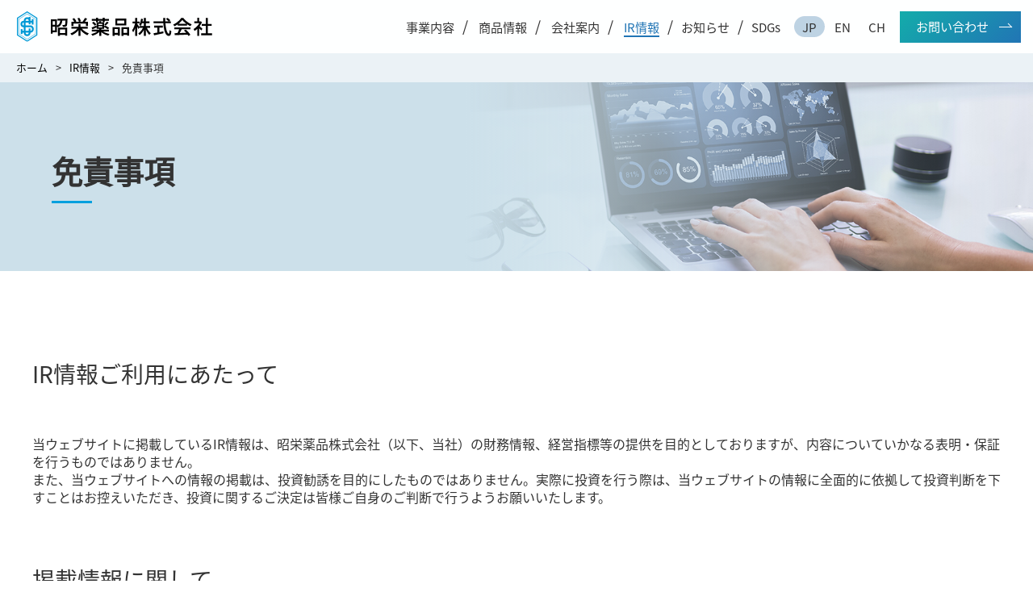

--- FILE ---
content_type: text/html; charset=UTF-8
request_url: https://www.shoei-yakuhin.co.jp/ir/disclaimer.html
body_size: 5154
content:
<!doctype html>
<html lang="ja">
<head>
<meta charset="UTF-8">
<meta name="viewport" content="width=device-width, initial-scale=1">

<!-- Google Tag Manager -->
<script>(function(w,d,s,l,i){w[l]=w[l]||[];w[l].push({'gtm.start':
  new Date().getTime(),event:'gtm.js'});var f=d.getElementsByTagName(s)[0],
  j=d.createElement(s),dl=l!='dataLayer'?'&l='+l:'';j.async=true;j.src=
  'https://www.googletagmanager.com/gtm.js?id='+i+dl;f.parentNode.insertBefore(j,f);
  })(window,document,'script','dataLayer','GTM-5CCQDKW');</script>
  <!-- End Google Tag Manager -->
  
<title>免責事項｜IR情報｜昭栄薬品株式会社</title>

<!-- meta -->
<meta name="description" content="昭栄薬品株式会社の免責事項ページです。"/>
<meta name="keywords" content="昭栄薬品株式会社,オレオケミカル,界面活性剤,化学品専門商社">
<link rel="canonical" href="https://www.shoei-yakuhin.co.jp/ir/" />
<meta property="og:locale" content="ja_JP" />
<meta property="og:type" content="website" />
<meta property="og:title" content="免責事項｜IR情報｜昭栄薬品株式会社" />
<meta property="og:description" content="昭栄薬品株式会社の免責事項ページです。" />
<meta property="og:url" content="http://www.shoei-yakuhin.co.jp/ir/" />
<meta property="og:site_name" content="昭栄薬品" />
<meta name="twitter:card" content="summary"/>
<meta name="twitter:description" content="昭栄薬品株式会社の免責事項ページです。"/>
<meta name="twitter:title" content="免責事項｜IR情報｜昭栄薬品株式会社"/>
<meta name="twitter:domain" content="昭栄薬品"/>

<link rel="stylesheet" href="css/bootstrap-grid.min.css">
<link rel="stylesheet" href="eir/eir.css">

<script src="js/bootstrap.bundle.min.js"></script>
<script src="js/jquery-3.6.3.min.js"></script>
<script src="js/script.js"></script>
<meta name="viewport" content="width=device-width, initial-scale=1">
<meta name="format-detection" content="telephone=no">
<meta http-equiv="X-UA-Compatible" content="IE=edge">

<!-- ファビコン -->
<link rel="shortcut icon" href="/common/images/favicon.ico">
<!-- 共通css -->
<link rel="stylesheet" href="/common/css/reset.css">
<link rel="stylesheet" href="/common/css/common.css"><link rel="stylesheet" href="/common/css/common_inpage.css">  
<!-- Google Tag Manager -->
<script>(function(w,d,s,l,i){w[l]=w[l]||[];w[l].push({'gtm.start':new Date().getTime(),event:'gtm.js'});var f=d.getElementsByTagName(s)[0],j=d.createElement(s),dl=l!='dataLayer'?'&l='+l:'';j.async=true;j.src='https://www.googletagmanager.com/gtm.js?id='+i+dl;f.parentNode.insertBefore(j,f);})(window,document,'script','dataLayer','GTM-5CCQDKW');</script>
<!-- End Google Tag Manager --><link rel="stylesheet" href="style.css">
</head>

<body>
<!-- Google Tag Manager (noscript) -->
<noscript><iframe src="https://www.googletagmanager.com/ns.html?id=GTM-5CCQDKW" height="0" width="0" style="display:none;visibility:hidden"></iframe></noscript>
<!-- End Google Tag Manager (noscript) --><!-- header -->
<header id="headerWrap">
  <div id="headerSec">
    <p id="logo"><a href="/"><img src="/common/images/logo.png" alt="昭栄薬品株式会社"></a></p>
    <div id="headerLinkArea">  
  <nav>
    <ul>
      <li class="hasChild">
        <a href="/business/">事業内容</a>
        <div class="secondLinkBox">
          <p class="topLink"><a href="/business/">事業内容 トップページ</a></p>
          <div class="secondLinkUnit">
            <p><img src="/common/images/img_mega1.png" alt=""></p>
            <ul class="secondLink">
              <li><a href="/business/chemicals/">化学品事業</a></li>
              <li><a href="/business/daily/">日用品事業</a></li>
              <li><a href="/business/materials/">土木建設資材事業</a></li>
              <li><a href="/business/global/">海外事業／輸出入ビジネス</a></li>
            </ul>
          </div>
        </div>
        <span class="openBtn"></span>
      </li>
      <li class="hasChild">
        <a href="/products/">商品情報</a>
        <div class="secondLinkBox">
          <p class="topLink"><a href="/products/">商品情報 トップページ</a></p>
          <div class="secondLinkUnit">
            <p><img src="/common/images/img_mega2.png" alt=""></p>
            <ul class="secondLink">
              <li><a href="/products/oleochemical/">オレオケミカル</a></li>
              <li><a href="/products/surfactant/">界面活性剤</a></li>
              <li><a href="/products/other/">その他の化学品</a></li>
              <li><a href="/products/environment/">環境ソリューション(水・脱臭・環境衛生)</a></li>
              <li><a href="/products/daily/">安心・安全に配慮した日用品</a></li>
              <li><a href="/products/materials/">土木建設資材</a></li>
              <li><a href="/products/overseas/">輸入化学品</a></li>
            </ul>
          </div>
        </div>
        <span class="openBtn"></span>
      </li>
      <li class="hasChild">
        <a href="/company/">会社案内</a>
        <div class="secondLinkBox">
          <p class="topLink"><a href="/company/">会社案内 トップページ</a></p>
          <div class="secondLinkUnit">
            <p><img src="/common/images/img_mega3.png" alt=""></p>
            <ul class="secondLink">
              <li><a href="/company/message/">メッセージ</a></li>
              <li><a href="/company/profile/">会社概要</a></li>
              <li><a href="/company/management/">経営理念／経営基本方針／行動規範</a></li>
              <li><a href="/company/history/">沿革</a></li>
              <li><a href="/company/branch/">支店／営業所</a></li>
              <li><a href="/company/group/">グループ会社</a></li>
              <li><a href="/company/philosophy/">基本理念／CSR方針／環境方針</a></li>
            </ul>
          </div>
        </div>
        <span class="openBtn"></span>
      </li>
      <li class="hasChild">
        <a href="/ir/">IR情報</a>
        <div class="secondLinkBox">
          <p class="topLink"><a href="/ir/">IR情報 トップページ</a></p>
          <div class="secondLinkUnit">
            <p><img src="/common/images/img_mega4.png" alt=""></p>
            <ul class="secondLink">
              <li><a href="/ir/message.html">株主・投資家の皆様へ</a></li>
              <li><a href="/ir/highlight.html">財務ハイライト</a></li>
              <li><a href="/ir/individual.html">よくわかる昭栄薬品</a></li>
              <li><a href="/ir/news.html">IRニュース</a></li>
              <li><a href="/ir/library.html">決算短信</a></li>
              <li><a href="/ir/securities.html">有価証券報告書</a></li>
              <li><a href="/ir/financial_results.html">決算説明資料</a></li>
              <li><a href="/ir/individual_seminar.html">個人投資家向け説明会資料</a></li>
              <li><a href="/ir/analyst_coverage.html">アナリスト・企業調査レポート</a></li>
              <li><a href="/ir/media.html">メディア掲載情報</a></li>
              <li><a href="/ir/stock.html">株式情報</a></li>
              <li><a href="/ir/meeting.html">株主総会</a></li>
              <li><a href="/ir/dividend.html">配当・株主優待情報</a></li>
              <li><a href="/ir/calendar.html">IRカレンダー</a></li>
              <li><a href="/ir/governance.html">コーポレート・ガバナンス</a></li>
              <li><a href="/ir/faq.html">よくあるご質問</a></li>
              <li><a href="/ir/advertisement.html">電子公告</a></li>
              <li><a href="/ir/disclaimer.html">免責事項</a></li>
            </ul>
          </div>
        </div>
        <span class="openBtn"></span>
      </li>
      <li><a href="/info/">お知らせ</a></li>
      <li><a href="/sdgs/">SDGs</a></li>
      <li class="spDisplayBlock"><a href="/privacy/">プライバシーポリシー</a></li>
    </ul>
  </nav>
  <div id="headLinkBox">
    <ul id="langList">
      <li class="current"><a href="/">JP</a></li>
      <li><a href="/en/">EN</a></li>
      <li><a href="/ch/">CH</a></li>
    </ul>
    <p id="contactBtn"><a href="/contact/jp/">お問い合わせ</a></p>
  </div>
</div>
<p id="smpMenuBtn" class="hamburger">
  <span class="line01"></span>
  <span class="line02"></span>
</p>
  </div>
</header>	    <div id="panNavi">
      <ul>
        <li><a href="/">ホーム</a></li>
        <li><a href="index.html">IR情報</a></li>
        <li>免責事項</li>
      </ul>
    </div>
    <div id="titleSec"> 
        <h1>免責事項</h1>
    </div> 
  
	<!-- main -->
	<main class="mainWrap">
    <section>
      <div class="container-1200">
          <p class="h2">IR情報ご利用にあたって</p>
        <div class="my-5 pb-3">
          <p>
            当ウェブサイトに掲載しているIR情報は、昭栄薬品株式会社（以下、当社）の財務情報、経営指標等の提供を目的としておりますが、内容についていかなる表明・保証を行うものではありません。</p>
          <p>
            また、当ウェブサイトへの情報の掲載は、投資勧誘を目的にしたものではありません。実際に投資を行う際は、当ウェブサイトの情報に全面的に依拠して投資判断を下すことはお控えいただき、投資に関するご決定は皆様ご自身のご判断で行うようお願いいたします。
          </p>
        </div>
          <p class="h2">掲載情報に関して</p>
        <div class="my-5 pb-3">
          <p>
            当ウェブサイトに掲載している情報に関して、当社は細心の注意を払っておりますが、掲載した情報に誤りがあった場合や、第三者によりデータの改ざん、データダウンロード等によって生じた障害等に関し、事由の如何を問わずに一切責任を負うものではありません。
          </p>
        </div>
          <p class="h2">将来の見通しについて</p>
        <div class="my-5 pb-3">
          <p>当ウェブサイトに掲載している情報の一部には、将来の業績に関する記述が含まれています。こうした記述は、将来の業績を保証するものではなく、リスクや不確実性を内包するものです。将来の業績は環境の変化などにより、実際の結果と異なる可能性があることにご留意ください。</p>
        </div>
          <p class="h2">当ウェブサイトの運用に関して</p>
        <div class="my-5 pb-3">
          <p>
            当ウェブサイトは予告なしに運営の中断、中止や内容の変更を行うことがあります。
          </p>
          <p>
            また、通信環境やお客様のコンピュータの状況、その他の理由により当ウェブサイトを正常に利用できない場合があります。これらによって生じた如何なるトラブル・損失・損害に対しても責任を負うものではないことを予めご了承ください。
          </p>
        </div>
      </div>
    </section>

    <section class="bg-01 contact mb-0">
      <div class="container-1200">
        <div class="row g-3 col-lg-10 mx-auto">
          <p class="h3 fw-bold bottom-border-title mb-3">
            IRに関するお問い合わせ
          </p>
          <div class="col-lg-7 col-12 ">
            <p class="in-address">昭栄薬品株式会社<br>
              〒541-0052　大阪市中央区安土町1丁目5番1号<br>
               船場昭栄ビル<br>
              TEL：06-6262-2707（代）</p>
          </div>
          <div class="col-lg-4 col-12">
            <a class="btn-grad mx-auto" href="/contact/jp/">
              <span class="text">お問い合わせ</span>
              <span class="endmark"><img src="img/common_arrow.png"></span>
            </a>
          </div>
        </div>
      </div>
    </section>

    


  <section class="page-map">
    <div class="page-map-cnt">
      <table>
        <tr>
          <td rowspan="4"><a href="index.html">
            <span class="text">IR情報</span>
          </a></td>
          <td><a href="news.html">
            <span class="text">IRニュース</span>
          </a></td>
          <td><a href="message.html">
            <span class="text">株主・投資家の皆様へ</span>
          </a></td>
          <td><a href="governance.html">
            <span class="text">コーポレート・ガバナンス</span>
          </a></td>
        </tr>
        <tr>
          
          <td><a href="highlight.html">
            <span class="text">財務ハイライト</span>
          </a></td>
          <td><a href="library.html">
            <span class="text">IRライブラリー</span>
          </a></td>
          <td><a href="stock.html">
            <span class="text">株式について</span>
          </a></td>

          
          
        </tr>
        <tr>
          <td><a href="calendar.html">
            <span class="text">IRカレンダー</span>
          </a></td>
          <td><a href="individual.html">
            <span class="text">よくわかる昭栄薬品</span>
          </a></td>
          <td><a href="faq.html">
            <span class="text">よくあるご質問</span>
          </a></td>
          
        </tr>
        <tr>
          <td><a href="advertisement.html">
            <span class="text">電子公告</span>
          </a></td>
          <td><a href="disclaimer.html">
            <span class="text">免責事項</span>
          </a></td>
          
        </tr>
      </table>
    </div>
  </section>


      
	</main>
  
<!-- footer -->
<footer id="footerWrap">
  <div id="footerLinkSec">
    <ul>
      <li>
        <ul>
          <li><a href="/">トップページ</a></li>
          <li><a href="/info/">お知らせ</a></li>
          <li>
            <a href="/business/">事業内容</a>
            <ul class="secondLink">
              <li><a href="/business/chemicals/">化学品事業</a></li>
              <li><a href="/business/daily/">日用品事業</a></li>
              <li><a href="/business/materials/">土木建設資材事業</a></li>
              <li><a href="/business/global/">海外事業<br>／輸出入ビジネス</a></li>
            </ul>
          </li>
        </ul>
      </li>
      <li>
        <a href="/products/">商品情報</a>
        <ul class="secondLink">
          <li><a href="/products/oleochemical/">オレオケミカル</a></li>
          <li><a href="/products/surfactant/">界面活性剤</a></li>
          <li><a href="/products/other/">その他の化学品</a></li>
          <li><a href="/products/environment/">環境ソリューション<br>(水・脱臭・環境衛生)</a></li>
          <li><a href="/products/daily/">安心・安全に配慮した日用品</a></li>
          <li><a href="/products/materials/">土木建設資材</a></li>
          <li><a href="/products/overseas/">輸入化学品</a></li>
        </ul>
      </li>
      <li>
        <a href="/company/">会社案内</a>
        <ul class="secondLink">
          <li><a href="/company/message/">メッセージ</a></li>
          <li><a href="/company/profile/">会社概要</a></li>
          <li><a href="/company/management/">経営理念／経営基本方針／<br>行動規範</a></li>
          <li><a href="/company/history/">沿革</a></li>
          <li><a href="/company/branch/">支店／営業所</a></li>
          <li><a href="/company/group/">グループ会社</a></li>
          <li><a href="/company/philosophy/">基本理念／CSR方針／環境方針</a></li>
        </ul>
      </li>
      <li>
        <a href="/ir/">IR情報</a>
        <div>
          <ul class="secondLink">
              <li><a href="/ir/message.html">株主・投資家の皆様へ</a></li>
              <li><a href="/ir/highlight.html">財務ハイライト</a></li>
              <li><a href="/ir/individual.html">よくわかる昭栄薬品</a></li>
              <li><a href="/ir/news.html">IRニュース</a></li>
              <li><a href="/ir/library.html">決算短信</a></li>
              <li><a href="/ir/securities.html">有価証券報告書</a></li>
              <li><a href="/ir/financial_results.html">決算説明資料</a></li>
              <li><a href="/ir/individual_seminar.html">個人投資家向け<br>説明会資料</a></li>
              <li><a href="/ir/analyst_coverage.html">アナリスト<br>・企業調査レポート</a></li>
          </ul>
          <ul class="secondLink">
              <li><a href="/ir/media.html">メディア掲載情報</a></li>
              <li><a href="/ir/stock.html">株式情報</a></li>
              <li><a href="/ir/meeting.html">株主総会</a></li>
              <li><a href="/ir/dividend.html">配当・株主優待情報</a></li>
              <li><a href="/ir/calendar.html">IRカレンダー</a></li>
              <li><a href="/ir/governance.html">コーポレート・ガバナンス</a></li>
              <li><a href="/ir/faq.html">よくあるご質問</a></li>
              <li><a href="/ir/advertisement.html">電子公告</a></li>
              <li><a href="/ir/disclaimer.html">免責事項</a></li>
          </ul>
        </div>
      </li>
      <li>
        <ul>
          <li><a href="/sdgs/">昭栄薬品の<br>SDGsの取り組み</a></li>
          <li><a href="/contact/jp/">お問い合わせ</a></li>
          <li><a href="/privacy/">プライバシーポリシー</a></li>
        </ul>
      </li>    
    </ul>
    <p id="pageTopBtn"><a href="#"><img src="/common/images/btn_pagetop.png" alt=""></a></p>
  </div>
  <div id="footerCopyrightSec">
    <p id="footerLogo"><a href="/"><img src="/common/images/logo.png" alt="昭栄薬品株式会社"></a></p>
    <p id="copyrightTxt"><small>Copyright (C) Shoei Yakuhin Co.,Ltd. All rights reserved</small></p>
  </div>
</footer>

	<!-- 共通js -->
	<script src="/common/js/jquery.js"></script>
	<script src="/common/js/common.js"></script>
	<script src="/common/js/jquery.easing.js"></script>  

<!-- Google Tag Manager (noscript) -->
<noscript><iframe src="https://www.googletagmanager.com/ns.html?id=GTM-5CCQDKW"
  height="0" width="0" style="display:none;visibility:hidden"></iframe></noscript>
  <!-- End Google Tag Manager (noscript) -->
</body>
</html>


--- FILE ---
content_type: text/css
request_url: https://www.shoei-yakuhin.co.jp/ir/eir/eir.css
body_size: 7370
content:
@charset "utf-8";

/* --------------------------------------------------------
* 全体設定
* eirBlock
* eir年タイトル
* EIRリスト
* Year Controller
* Newstype Controller
* Note
* Governance
* IR Calendar
* share
* RSS
* yuhoCsv
* BoxList
* Matrix
* HTMLカレンダー
* エリアカスタマイズ用
* エリアカスタマイズ用（カテゴリアイコンあり体裁）
* -------------------------------------------------------*/


/* --------------------------------------------------------
* 全体設定
* -------------------------------------------------------*/
.eir *,
.eirTarget_zipDownload *,
.eirTarget_pdfNote *,
.eirTarget_pnexNote *,
.eirTarget_yuhoNote *,
.eirTarget_rss_59846 *,
.eirTarget_yuhoCsv_741478 *,
.eirTarget_latestFiscalYm_eirSampleArea *,
.eirTarget_latestQuarter_eirSampleArea *,
.eir_controller_year *,
.eir_controller_newstype *,
.eirTarget_calendarImg *{
    box-sizing:border-box;
    line-height: normal;
}


/* --------------------------------------------------------
* eirBlock
* -------------------------------------------------------*/
.s_eirBlock {
    display:block;
}
section.s_eirBlock {
    padding: 25px 0;
}
.s_eirBlock:last-child {
    padding-bottom:0;
}
.s_eirBlock:first-child {
    margin-top:0;
}
.s_eirQuarterBlock {
    margin-bottom: 60px;
}
.s_eirBlock:last-child .s_eirQuarterBlock {
    margin-bottom: 0;
}


/* --------------------------------------------------------
* eir年タイトル
* -------------------------------------------------------*/
.s_eirHeading {}
.s_eirQuarter {}


/* --------------------------------------------------------
* EIRリスト
* -------------------------------------------------------*/
.s_eirItem {
    display: flex;
}
.s_eirList {
	margin:0;
	padding:0;
	list-style:none;
}

@media screen and (max-width: 768px) {
    .s_eirItem {
        flex-wrap: wrap;
    }
}


/*　EIRリスト > アイテム
--------------------------------------------------------*/
.s_eirList_item {
    width: calc(100% - 130px);
    display: flex;
    margin: auto;
    margin-top:25px;
    padding-top:25px;
    border-top: 1px solid #CCC;
}
.s_eirList_item:first-child {
    margin-top:0;
    border:0;
}
.s_eirList_item {
    display: flex;
}
.s_eirModule_eirItem > * {
    margin-left: 20px;
}
.s_eirModule_eirItem > *:first-child {
    margin-left: 0;
}
.s_eirList_item-all_link {
    display: block;
}

@media screen and (max-width: 768px) {
    .s_eirList_item {
        flex-direction: column;
    }
    .eir .s_eirList_item {
        flex-direction: row;
        flex-wrap: wrap;
    }
    .s_eirList_item::before {
        content: '';
        display: block;
        width: 100%;
        height: 1px;
        order: 6;
    }
}


/*　EIRリスト > アイテム（訂正）
--------------------------------------------------------*/
.eirItem_child {
    border-top:0;
    margin-top:0;
}
.eirItem_child .eirItem_head {
    visibility:hidden;
}
.eirItem_child .s_eirModule_titleBox {
    position: relative;
    padding-left: 20px;
    margin-left: 20px;
}
.eirItem_child .s_eirModule_titleBox::before{
    content: "";
    display: inline-block;
    width: 10px;
    height: 8px;
    border: 2px solid #000;
    border-right: none;
    border-top: none;
    position: absolute;
    top: 0.2rem;
    left: 0;
}

@media screen and (max-width: 768px) {
    .eirItem_child .eirItem_head {
        display:none;
    }
}


/*　EIRリスト > アイテム　付与クラス一覧
--------------------------------------------------------*/
/* 
.cat-news-tanshin,
.cat-news-yuho,
.cat-news-press,
.cat-news-pr,
.cat-news-announcement,
.cat-news-ir_material,
.cat-news-ir_material_for_fiscal_ym,
.cat-news-cgr_ds,
.cat-news-cgr_do,
.cat-news-gms,
.cat-news-custom_type {
} 
.cat-sub-announcement,
.cat-sub-ir_material,
.cat-sub-ir_material_for_fiscal_ym,
.cat-sub-custom_type1,
.cat-sub-id0 {
} 
.cat-num-1,
.cat-num-2,
.cat-num-3,
.cat-num-4 {
}
.s_eirList_item-url,
.s_eirList_item-pdf,
.s_eirList_item-xlsx,
.s_eirList_item-xls,
.s_eirList_item-docx,
.s_eirList_item-doc,
.s_eirList_item-pptx,
.s_eirList_item-ppt,
.s_eirList_item-zip,
.s_eirList_item-space {
}
.s_eirList_item-q_100,
.s_eirList_item-q_30,
.s_eirList_item-q_20,
.s_eirList_item-q_10,
.s_eirList_item-q_0 {
}
.s_eirList_item-thum_true,
.s_eirList_item-thum_false {
}
*/


/*　EIRリスト > 日付
--------------------------------------------------------*/
.s_eirModule_date {
    white-space: nowrap;
    /* 日付の表示形式によって幅の修正が必要 */
    /* width: 6rem; */
}


/*　EIRリスト > サムネイル
--------------------------------------------------------*/
.s_eirModule_thumbnail {
    width: 200px;
    margin-top: 0;
    margin-bottom: 0;
    margin-right: 0;
    padding: 0;
}
.s_eirModule_thumbnail_img {
	width:100%;
	height:auto;
	margin:0;
	border:1px solid #ccc;
}


/*　EIRリスト > カテゴリアイコン
--------------------------------------------------------*/
.s_eirModule_category {
    width: 100px;
}
.s_eirModule_category_icon {
	display:inline-block;
	width:100px;
	background-color:#00A0DE;
	vertical-align:top;
	padding:3px 0;
	text-align:center;
	color:#FFF;
    font-family: 'メイリオ', Meiryo, 'ヒラギノ角ゴ Pro W3', 'Hiragino Kaku Gothic Pro', 'ＭＳ Ｐゴシック', arial, helvetica, clean, sans-serif;
    font-size: 10px;
}


/*　EIRリスト > カテゴリアイコン（画像）
--------------------------------------------------------*/
.s_eirModule_category_image {
    /* display: flex; */
    display: none;
    align-items: center;
    height: 24px;
}
.s_eirModule_category_image::before {
    content: '';
    width: 40px;
    height: 16px;
    display: block;
    background-repeat: no-repeat;
}
.cat-news-tanshin .s_eirModule_category_image::before {
    background-image: url(../img/category_icon/tanshin.gif);
}
.cat-news-press .s_eirModule_category_image::before {
    background-image: url(../img/category_icon/press.gif);
}
.cat-news-pr .s_eirModule_category_image::before {
    background-image: url(../img/category_icon/pr.gif);
}
.cat-news-yuho .s_eirModule_category_image::before {
    background-image: url(../img/category_icon/yuho.gif);
}
.cat-sub-material .s_eirModule_category_image::before {
    background-image: url(../img/category_icon/material.gif);
}
@media (max-width: 991.98px) {
    section.s_eirBlock {
        padding: 0;
    }
    .s_eirList_item {
        width: 100%;
    }
}



/*　EIRリスト > タイトルBOX
--------------------------------------------------------*/
.s_eirModule_titleBox {
    display:block;
    flex-grow: 1;
    /* 日付 + 余白 */
    /* width: calc(100% - (6rem + 20px)); */
}

/*.s_titleBox_title {
    display: inline;
    display: none;
}
*/

@media screen and (max-width: 768px) {
    .s_eirModule_titleBox {
        width: 100%;
        margin: 0;
        margin-top: 10px;
    }
}


/*　EIRリスト > タイトル（書類名）
--------------------------------------------------------*/
.s_eirModule_title { 
    display: inline;
}
.s_eirModule_title_link {}
.eirItem_title_text {}
.s_eirModule_title_label {}


/*　EIRリスト > 固定文言
--------------------------------------------------------*/
.s_eirModule_title_static {
    display: inline;
    /*display: none;*/
}
.s_eirModule_title_static::before {
    content: '';
    display: inline;
}


/*　EIRリスト > アイテムタイプアイコン
--------------------------------------------------------*/
.s_eirModule_type {}
.s_eirModule_type_icon {
    display: inline-block;
    vertical-align: middle;
    padding: 0px 10px;
    margin-left:5px;
    line-height: 15px;
    color:#FFF;
    font-family: 'メイリオ', Meiryo, 'ヒラギノ角ゴ Pro W3', 'Hiragino Kaku Gothic Pro', 'ＭＳ Ｐゴシック', arial, helvetica, clean, sans-serif;
    font-size: 10px;
}


/*　EIRリスト > アイテムタイプアイコン（CSS）
--------------------------------------------------------*/
.s_eirModule_type_icon-pdf {
    background-color:#ee3d23;
}
.s_eirModule_type_icon-url {
    background-color:#2196F3;
}
.s_eirModule_type_icon-doc,
.s_eirModule_type_icon-docx {
    background-color:#3F51B5;
}
.s_eirModule_type_icon-xls,
.s_eirModule_type_icon-xlsx {
    background-color:#4CAF50;
}
.s_eirModule_type_icon-ppt,
.s_eirModule_type_icon-pptx {
    background-color:#FF5722;
}
.s_eirModule_type_icon-zip {
    background-color:#607D8B;  
}
.s_eirModule_type_icon-space {
    display:none;
}


/*　EIRリスト > アイテムタイプアイコン（画像）
--------------------------------------------------------*/
.s_eirModule_type_figure {
    display:none;
    margin:0 5px 0 0;
}
.s_eirModule_type_figure_image {
    height:15px;
    vertical-align:middle;
}
.s_eirModule_type_figure_image-url,
.s_eirModule_type_figure_image-doc,
.s_eirModule_type_figure_image-docx,
.s_eirModule_type_figure_image-xls,
.s_eirModule_type_figure_image-xlsx,
.s_eirModule_type_figure_image-ppt,
.s_eirModule_type_figure_image-pptx,
.s_eirModule_type_figure_image-zip,
.s_eirModule_type_figure_image-space {
    display:none;
}


/*　EIRリスト > サイズ表示（KB）
--------------------------------------------------------*/
.s_eirModule_size {}


/*　EIRリスト > ページ数
--------------------------------------------------------*/
.s_eirModule_page_num {}


/*　EIRリスト > NEWアイコン
--------------------------------------------------------*/
.s_eirModule_new {}
.s_eirModule_new_icon {
    display: inline-block;
    background-color:#F90;
    vertical-align: middle;
    padding: 0px 10px;
    line-height: 15px;
    color:#FFF;
    font-family: 'メイリオ', Meiryo, 'ヒラギノ角ゴ Pro W3', 'Hiragino Kaku Gothic Pro', 'ＭＳ Ｐゴシック', arial, helvetica, clean, sans-serif;
    font-size: 10px;
}


/*　EIRリスト > NEWアイコン（画像）
--------------------------------------------------------*/
.s_eirModule_new_image {
    /* display: flex; */
    display: none;
    align-items: center;
    height: 24px;
}
.s_eirModule_new_image::before {
    content: '';
    width: 26px;
    height: 12px;
    display: block;
    background-repeat: no-repeat;
    background-image: url(../img/new_icon.gif);
}


/*　EIRリスト > テキスト
--------------------------------------------------------*/
.s_eirModule_text {}


/*　EIRリスト > コメント
--------------------------------------------------------*/
.s_eirModule_comment {
    font-size: 80%;
}


/*　基本パターン（タイトルBOX内を表示）
--------------------------------------------------------*/
.s_titleBox_type,
.s_titleBox_size,
.s_titleBox_page_num,
.s_titleBox_new {
    display: inline;
}
.s_titleBox_text,
.s_titleBox_comment {
    display: block;
}
.s_titleBox_title_link_static,
.s_titleBox_title_text_static {
    display: none;
}
.s_eirList_item_type,
.s_eirList_item_size,
.s_eirList_item_page_num,
.s_eirList_item_new,
.s_eirList_item_text,
.s_eirList_item_comment {
    display: none;
}


/* EIRリスト > 表示順変更
* -------------------------------------------------------*/
.s_eirList_item_date {
    order: 1;
}
.s_eirList_item_thumbnail {
    order: 2;
}
.s_eirList_item_category {
    order: 3;
}
.s_eirList_item_category_second {
    order: 4;
}
.s_eirList_item_titleBox {
    order: 5;
}
.s_eirList_item_type {
    order: 6;
}
.s_eirList_item_size {
    order: 7;
}
.s_eirList_item_page_num {
    order: 8;
}
.s_eirList_item_new {
    order: 9;
}
.s_eirList_item_text {
    order: 10;
}
.s_eirList_item_comment {
    order: 11;
}

/* --------------------------------------------------------
* Year Controller
* -------------------------------------------------------*/
.s_yearController {
    margin-bottom: 30px;
    position: relative;
}
.s_eirSelect {
    padding:10px 40px 10px 10px;
    max-width: 100%;
    border: 1px solid #333;
    border-radius: 5px;
    position: relative;
    appearance: none!important;
    -moz-appearance: none!important;
    -webkit-appearance:  none!important;
}
/*
.yearController::after{
    pointer-events: none; 
    content: '▼';
    color: #333;
    position: absolute;
    transform: translateY(-50%);
    left: calc(6em + 20px);
    top:50%;
}
*/


.s_eirAnchor {
    display: flex;
    flex-wrap:wrap;
	margin:0;
	padding:0;
	list-style:none;
}
.s_eirAnchor li {
    margin-right:20px;
}
.s_eirAnchor li:last-child {
    margin-right:0;
}
.s_eirAnchor a:before {
    display:inline-block;
    content: "";
    border: 5px solid transparent;
    border-top: 5px solid #333;
    margin-right:5px;
}

@media screen and (max-width: 768px) {
    .s_eirAnchor {
        width:100%;
        justify-content: space-between;
    }
    .s_eirAnchor li {
        width:20%;
        margin-right:0;
        margin-top:2%;
    }
    .s_eirAnchor li a {
        width:auto;
    }
}


/* --------------------------------------------------------
* Newstype Controller
* -------------------------------------------------------*/
.s_newsTypeController {
	margin-bottom: 30px;
}
.s_eirTab {
    display: flex;
    margin:0;
    padding:0;
    list-style:none;
}
.s_eirTab li {
	width: 100%;
	border: 2px solid #00A0DE;
	background-color:#FFF;
}
.s_eirTab li + li {
	border-left-width: 0;
}
.s_eirTab li:last-child {
	margin-right:0;
}
.s_eirTab li a {
	display:block;
	width: 100%;
	height:100%;
	padding: 10px 10px;
	color:#00A0DE;
	text-align:center;
	text-decoration:none;
	outline: none;
	-webkit-transition: all 0.3s ease;
	-moz-transition: all 0.3s ease;
	-o-transition: all 0.3s ease;
	-ms-transition: all 0.3s ease;
}
.s_eirTab li.active a,
.s_eirTab li:hover a {
    color:#FFF;
    background-color:#00A0DE;
}

@media screen and (max-width: 768px) {
    .s_eirTab {
        width:100%;
        justify-content: space-between;
        flex-wrap: wrap;
    }
    .s_eirTab li {
        width:49%;
        /* margin-right:0; */
        margin-top:2%;
        border-left-width: 2px;
    }
    .s_eirTab li + li {
        border-left-width: 2px;
    }
    .s_eirTab li a {
        width:auto;
    }
}


/* --------------------------------------------------------
* Note
* -------------------------------------------------------*/
.eir_pdfNote_item,
.eir_pnexNote_item,
.eir_yuhoNote_item{
}
.eir_pdfNote img,
.eir_pnexNote img {
    width: auto;
}

/* PDF注記
* -------------------------------------------------------*/
.eir_pdfNote {
    margin-top: 30px;
}
.eir_pdfNote {
    display: flex;
}
.eir_pdfNote_item {
    margin-left:20px; 
}
.eir_pdfNote_item:first-child {
    margin-left:0; 
}

/* PNEX注記
* -------------------------------------------------------*/
.eir_pnexNote {
    margin-top: 30px;
}
.eir_pnexNote_item-right {
    text-align:right;
}

/* 外部リンクアイコン*/
.eir_pnexNote_item:first-of-type a[target="_blank"]::after {
}

/* 有報注記
* -------------------------------------------------------*/
.eir_yuhoNote {
    margin-top: 30px;
}

@media screen and (max-width: 768px) {
    .eir_pdfNote {
        flex-direction: column;
    }
    .eir_pdfNote_item {
        margin-left:0; 
    }
    .eir_pdfNote_item:first-child {
        margin-bottom: 10px; 
    }
}


/* --------------------------------------------------------
* Governance
* -------------------------------------------------------*/
.eir[class*="area_governance"] .s_eirList_item {
    display: block;
    text-align:right;
}
.eir[class*="area_governance"] .noDataText {
    display:none;
}
.eir[class*="area_governance"]  .s_eirModule_titleBox {
    width: 100%;
}

@media screen and (max-width: 768px) {
    .eir[class*="area_governance"] .s_eirList_item {
        text-align:left;
    }
}

/* --------------------------------------------------------
* IR Calendar
* -------------------------------------------------------*/
.eirCalendar_figure {
	display:flex;
	justify-content: center;;
	padding:0;
	max-width: 850px;
	width: 100%;
	margin: 0 auto;
}
.eirCalendar_image:nth-child(2) {
    margin-left:2px;
}
.eirCalendarNote {
    margin-top:30px;
}
.eirCalendar_image {
	width:50%;
}

@media screen and (max-width: 768px) {
	.eirCalendar_figure {
		flex-direction: column;
		max-width:424px;
		width:100%;
    }
	.eirCalendar_image {
	    width: 100%;
    }
	.eirCalendar_image:nth-child(2) {
		margin-left:0;
    }
}


/* --------------------------------------------------------
* share
* -------------------------------------------------------*/
.s_eir_MoreBtn_link a {
    background-color:#FFF;
    border:2px solid #333;
    color:#333;
    padding:15px;
    text-align:center;
    text-decoration:none;
    outline: none;
    -webkit-transition: all 0.3s ease;
    -moz-transition: all 0.3s ease;
    -o-transition: all 0.3s ease;
    -ms-transition: all 0.3s ease;
    margin-top:30px;
    display: block;
}
.s_eir_MoreBtn_link a:hover {
    color:#FFF;
	background-color:#333;
	text-decoration:none;
}


/* --------------------------------------------------------
* RSS
* -------------------------------------------------------*/
.eir_rss {
    text-align:right;
}
.eir_rss_image {
    width:16px;
}


/* --------------------------------------------------------
* yuhoCsv
* -------------------------------------------------------*/
.eir_yuhoCsv_item {
    margin-top:20px; 
}
.eir_yuhoCsv_item:first-child {
    margin-top:0; 
}
.eir_yuhoCsv_item_link {
    display:block;
    width:250px;
	background-color:#FFF;
	padding:15px;
	border:1px solid #333;
	color:#333;
	text-align:center;
	text-decoration:none;
	outline: none;
	-webkit-transition: all 0.3s ease;
	-moz-transition: all 0.3s ease;
	-o-transition: all 0.3s ease;
	-ms-transition: all 0.3s ease;	
}
.eir_yuhoCsv_item_link:hover {
	color:#FFF;
	background-color:#333;
	text-decoration:none;
}

@media screen and (max-width: 768px) {
	.eir_yuhoCsv_item_link {
		width:100%;
    }
}


/* --------------------------------------------------------
* BoxList
* -------------------------------------------------------*/
.s_eirBoxList {
	display: -webkit-flex;
	display: -moz-flex;
	display: -ms-flex;
	display: -o-flex;
	display: flex;
	flex-wrap: wrap;
}
.s_eirBoxList_item {
	width: 33.3%;/*★並べる数を変更する場合％変更*/
	border-left:#e8e8e8  solid 1px;
	border-bottom:#e8e8e8  solid 1px;
	padding: 20px;
}
.s_eirBoxList_item:nth-child(-n+3) {
	border-top:#e8e8e8  solid 1px;
}
.s_eirBoxList_item:nth-child(3n),
.s_eirBoxList_item:last-child {
	/*★並べる数を変更する場合(n)変更*/
	border-right:#e8e8e8  solid 1px;
}
.s_eirBoxList_item_inner {
	width: 100%;
	height: auto;
	position: relative;
}

/* BoxList > ヘッダー */
.s_eirBoxList_head::after {
	content: "";
	display: block;
	overflow: hidden;
	clear: both;
}

/* BoxList > ヘッダー > カテゴリアイコン */
.s_eirBoxList_head_categoryWrap {
	padding-bottom: 6px;
	margin-right: 4px;
	float: left;
}
.s_eirBoxList_head_categoryWrap::after {
	content: "";
	display: block;
	overflow: hidden;
	clear: both;
}
.s_eirBoxList_head_category_icon {
	margin: 0;
	display: block;
	float: left;
	width: 70px;
}
.s_eirBoxList_head_category_icon+.s_eirBoxList_head_category_icon {
	margin-left: 4px;
}
.s_eirBoxList_head_category_icon .s_eirModule_category_icon,
.s_eirBoxList_head_category_icon .s_eirModule_category_image {
    width: 100%;
}

/* BoxList > ヘッダー > 日付 */
.s_eirBoxList_head_dataWrap {
	float: right;
	display: -webkit-flex;
	display: -moz-flex;
	display: -ms-flex;
	display: -o-flex;
	display: flex;
    justify-content: flex-end;
	padding-bottom: 6px;
}
.s_eirBoxList_head_dataWrap::after {
	content: "";
	display: block;
	overflow: hidden;
	clear: both;
}
.s_eirBoxList_head_new {
	display: block;
	align-self:center;
	padding: 1px;
    text-align: center;
    margin-top: -2px;
}
.s_eirBoxList_head_date {
	display: block;
	align-self:center;
    margin-left: 5px;
}

/* BoxList > ボディ */
.s_eirBoxList_item_body {
	margin-top: 8px;
}
.s_eirBoxList_body_item {}

/* BoxList > ボディ > テキスト部分 */
.s_eirBoxList_body_textWrap {}
.s_eirBoxList_body_title {}
.s_eirBoxList_body_titleWrap {
	margin: 0;
	display: inline;
	word-break: break-all;
}
.s_eirBoxList_body_title_link {
	text-decoration: none;
}
.s_eirBoxList_body_title_link:hover {
	text-decoration: underline;
}
.s_eirBoxList_body_title_link_static,
.s_eirBoxList_body_title_text_static {
    display: none;
}
.s_eirBoxList_body_title_type {
	display: inline;
}
.s_eirBoxList_body_title_size {
	display: inline;
}
.s_eirBoxList_body_title_page {
	display: inline;
}
.eirUseText.s_eirBoxList_body_useText {
	margin-top: 6px;
	background: none;
}
.s_eirBoxList_body_comment {
	margin-top: 6px;
	font-size: 80%;
}

/* BoxList > ボディ > サムネイル部分 */
.s_eirBoxList_body_thumbWrap {
	margin: 0;
	padding: 0;
    width: 120px;
    float: right;/*★表示位置逆にする場合L⇔R変更*/
	margin-left: 10px;/*★表示位置逆にする場合L⇔R変更*/
}
.s_eirBoxList_body_thumb_img {
	width: 100%;
}

/* BoxList > 訂正・追加書類 */
.s_eirBoxList_item_inner-child {
	margin-top: 20px;
    padding-top: 12px;
    border-top: #e8e8e8 solid 1px;
}
.s_eirBoxList_item_inner-child .s_eirBoxList_head {
	display: none;
}
.s_eirBoxList_item_inner-child .s_eirBoxList_body_new {
	display:inline-block;
}

@media screen and (max-width: 768px) {
	.s_eirBoxList {
		display: block;
    }
	.s_eirBoxList::after {
		display: none;
    }
	.s_eirBoxList_item {
		width: 100%;
		padding: 20px;
		border-right: #e8e8e8 solid 1px;
    }
	.s_eirBoxList_item:nth-child(-n+3) {
		border-top:none;
    }
	.s_eirBoxList_item:first-child {
		border-top: #e8e8e8 solid 1px;
	}
	/* BoxList > ボディ > サムネイル部分 */
	.s_eirBoxList_body_thumbWrap {
		width: 100px;
	}
}


/* --------------------------------------------------------
* Matrix
* -------------------------------------------------------*/
.s_eirMatrix_table {
	border-collapse:collapse;
    width:100%;
}
.s_eirMatrix_th,
.s_eirMatrix_td {
    width:20%;
    padding:10px;
	border-style:solid;
	border-color:#d9d9d9;
	border-width:1px;
	justify-content: center;
	align-items: center;
	text-align:center;
}
.s_eirMatrix_th {
    background-color:#eee;
}

@media screen and (max-width: 768px){
    .s_eirMatrix_table {
    	width:100%;
    }
    .s_eirMatrix_th,
    .s_eirMatrix_td {
    	word-break:break-all;
    }
}

.eir-pager {
    letter-spacing: -0.5em;
    margin-top: 50px;
    margin-bottom: 80px;
    text-align: center;
}
.eir-pager .pagination {
    margin: 0;
}
.eir-pager span {
    display: inline-block;
    letter-spacing: normal;
    margin-right: 10px;
    margin-top: 5px;
}
.eir-pager span a {
    border: 1px solid #333;
    color: #333;
    display: inline-block;
    padding: 5px 10px;
}
.eir-pager span.current {
    border: 1px solid #eee;
    color: #eee;
    padding: 5px 10px;
}
.s_eirList_item_date_hidden {
    visibility: hidden;
}
.eirAccordionTrigger {
    background-image: none;
    cursor:pointer;
    padding:5px;
    background-color:#2a855c;
    color:#FFF;
    position:relative;
    margin: 0;
}
.eirAccordionTrigger::after {
    content:"＋";
    display:block;
    position:absolute;
    top:2px;
    right:10px;
}
.eirAccordionTrigger-open::after {
    content:"－";
}
.eirAccordionWrapper {
    display:none;
}
.eirAccordionWrapper-open {
    display:block;
}


/* --------------------------------------------------------
* HTMLカレンダー
* -------------------------------------------------------*/
.eir-calendar .eirHeading.s_eirHeading {
    text-align: center;
    font-size: 24px;
    padding: 12px 0;
    letter-spacing: 1px;
    background-color: #00519C;
    color: #fff;
    margin-bottom: 0;
}
.eir-calendar .inner {
    position: relative;
}
.eirCalendarTable {
    table-layout: fixed;
    border-collapse: collapse;
    width: calc(100% + 2px);
    -webkit-transform: translateX(-1px);
    transform: translateX(-1px);
}
.eirCalendarTable thead th {
    padding: 2px 0;
    border-left: 1px solid #e5e5e5;
    border-right: 1px solid #e5e5e5;
    border: 1px solid #e5e5e5;
    font-weight: 400;
}
.eirCalendarTable td {
    background: #999999;
    vertical-align: top;
    text-align: center;
    color: #fff;
    border-left: 1px solid #fff;
    border-right: 1px solid #fff;
    height: 196px;
}
.eirCalendar_label {
    display: table;
    width: 86%;
    margin: 24px auto 0;
}
.eirCalendar_label span {
    display: table-cell;
    height: 57px;
    vertical-align: middle;
    /* background: #fff; */
    color: #fff;
    line-height: 1.3;
}
.eirCalendar_year {
    text-align: center;
    margin: 7px 0 0;
    font-size: 13px;
    font-family: "游明朝", YuMincho, "Hiragino Mincho ProN W3", "ヒラギノ明朝 ProN W3", "Hiragino Mincho ProN", "HG明朝E", "ＭＳ Ｐ明朝", "ＭＳ 明朝", serif;
    display: none;
}
.eirCalendar_month {
    font-size: 20px;
    margin: 25px 0 0;
    text-indent: 10px;
    line-height: 1;
}

/* .eirCalendar_year+.eirCalendar_month {
    margin-top: 0;
} */

.eirCalendar_month span {
    font-size: 30px;
    font-family: "游明朝", YuMincho, "Hiragino Mincho ProN W3", "ヒラギノ明朝 ProN W3", "Hiragino Mincho ProN", "HG明朝E", "ＭＳ Ｐ明朝", "ＭＳ 明朝", serif;
    margin: 0 3px 0 0;
}

@media screen and (max-width: 768px) {
    .eir-calendar .inner {
        overflow-x: auto;
    }
    .eir-calendar .scroll-container {
        width: calc(200% + 1px);
    }
    .eirCalendarTable td {
        height: 140px;
    }
    .eirCalendar_month span {
        font-size:23px;
    }
    .eirCalendar_month {
        margin-top:28px;
    }
}


/* --------------------------------------------------------
* エリアカスタマイズ用
* -------------------------------------------------------*/
/*
.エリアclass {}

@media screen and (max-width: 768px) {
    .エリアclass {}
}
*/


/* --------------------------------------------------------
* エリアカスタマイズ用（カテゴリアイコンあり体裁）
* -------------------------------------------------------*/
/*
.エリアclass .s_eirModule_titleBox {
    日付 +　余白 + カテゴリアイコン + 余白
    width: calc(100% - (6rem + 20px + 100px + 20px));
}

@media screen and (max-width: 768px) {
    .エリアclass .s_eirModule_titleBox {
        width: 100%;
    }
}
*/



/* QIR */
/*---------------------------------
  BASE SETTING
-----------------------------------*/
.qirArea {
	max-width: 1000px;
}


/*---------------------------------
  遡及修正削除
-----------------------------------*/
/* .qirBox_carefulNote_list_item-retrospective {
	display: none;
} */


/*---------------------------------
  PNEX注記：外部リンクアイコン
-----------------------------------*/
.qirBox_pnexNote_text:first-of-type a[target="_blank"]::after {
}


/*---------------------------------
  Content:グラフ関連
-----------------------------------*/

/*　テーブル
-----------------------------------*/
.qirContent_table table,
.qirContent_table th,
.qirContent_table td {
	border-color: #c7d5de;
}
.qirContent_table th,
.qirContent_table td {
	padding: 10px 4px;
}
.qirContent_table thead th,
.qirContent_table tbody th {
	color: #000;
    background-color: #ebf2f6 !important;
}




.eirTarget_zipDownload a{
    color: #00A0DE;
    position: relative;
}

.eirTarget_zipDownload a::after{
    content: '';
    background-image: url('../img/dlbtn-blue.png');
    background-size: contain;
    display: block;
    width: 20px;
    height: 20px;
    position: absolute;
    top: calc(50% - 10px);
    right: -25px;
}
.eirTarget_zipDownload a:hover::after{
    transform: rotate(360deg);
    transition: 0.5s;
}

@media screen and (max-width:750px) {
	.qirContent_table {
		overflow-x:auto;
	}
	.qirArea-responsive .qirContentWrapper {
		display: block;
		margin-top: 40px;
	}
	.qirArea-responsive .qirContent {
		width: 100%;
		margin:0 auto 30px;
	}
	.qirArea-responsive .qirContent:last-child {
		margin-bottom: 0;
	}
	.qirArea-responsive .qirScrollTable {
		width: 100%;
		overflow-y: scroll;
	}
	.qirArea-responsive .qirScrollTable .qirTable {
		min-width: 600px;
	}
}


/*---------------------------------
  凡例個別設定
-----------------------------------*/
.qirArea-twocolumn .qirContent.qirContent-id201,
.qirArea-twocolumn .qirContent.qirContent-id202 {
    width:100%;
}
.qirContent-id101 .qirContent_legend {
    visibility:hidden;
}
.qirContent-id102 .qirContent_legend{
    visibility:hidden;
}
.qirContent-id122 .qirContent_legend  {
    display: none;
}

@media screen and (max-width:750px) {
    .qirContent-id101 .qirContent_legend {
        display: none;
    }
    .qirContent-id102 .qirContent_legend{
        display: none;
    }
}
@media screen and (max-width: 750px){
    .qirArea-twocolumn .qirContent{
    width: 100% !important;
  }
  }

--- FILE ---
content_type: text/css
request_url: https://www.shoei-yakuhin.co.jp/common/css/reset.css
body_size: 1069
content:
@charset "UTF-8";

/*ーーーーーーーーーーーーーーーーーーーーーー
  reset
ーーーーーーーーーーーーーーーーーーーーーー*/
*,::before,::after { box-sizing: border-box; border-style: solid; border-width: 0; }

html { line-height: 1.15; -webkit-text-size-adjust: 100%;  -webkit-tap-highlight-color: transparent; }
body { margin: 0; }
main { display: block; }

p,table,blockquote,address,pre,iframe,form,figure,dl { margin: 0; }
h1,h2,h3,h4,h5,h6 { margin: 0; }
ul,ol { margin: 0; padding: 0; list-style: none; }
/*dt { font-weight: bold; }*/
dd { margin-left: 0; }

hr { box-sizing: content-box;  height: 0; overflow: visible; border-top-width: 1px; margin: 0; clear: both; color: inherit; }

pre { font-family: monospace, monospace; font-size: inherit; }
address { font-style: inherit;}
a { background-color: transparent; text-decoration: none; color: inherit; }
abbr[title] { text-decoration: underline dotted; }
b,strong { font-weight: bolder; }
code,kbd,samp { font-family: monospace, monospace; font-size: inherit; }
small { font-size: 80%; }
sub,sup { font-size: 75%; line-height: 0; position: relative; vertical-align: baseline; }
sub { bottom: -0.25em; }
sup { top: -0.5em; }

svg,img,embed,object,iframe { vertical-align: bottom; }
button,input,optgroup,select,textarea { -webkit-appearance: none; appearance: none; vertical-align: middle; color: inherit; font: inherit; background: transparent; padding: 0; margin: 0; border-radius: 0; text-align: inherit; text-transform: inherit; }

[type="checkbox"] { -webkit-appearance: checkbox; appearance: checkbox; }
[type="radio"] { -webkit-appearance: radio; appearance: radio; }

button,[type="button"],[type="reset"],[type="submit"] { cursor: pointer; }
button:disabled,[type="button"]:disabled,[type="reset"]:disabled,[type="submit"]:disabled { cursor: default; }
:-moz-focusring { outline: auto; }
select:disabled { opacity: inherit; }
option { padding: 0; }

fieldset { margin: 0; padding: 0; min-width: 0; }
legend { padding: 0; }
progress { vertical-align: baseline; }
textarea { overflow: auto; }
[type="number"]::-webkit-inner-spin-button,[type="number"]::-webkit-outer-spin-button { height: auto; }
[type="search"] { outline-offset: -2px; }
[type="search"]::-webkit-search-decoration { -webkit-appearance: none; }
::-webkit-file-upload-button { -webkit-appearance: button; font: inherit; }

label[for] { cursor: pointer; }
details { display: block; }
summary { display: list-item; }
[contenteditable]:focus { outline: auto; }

table { border-color: inherit; }
caption { text-align: left; }
td,th { vertical-align: top; padding: 0; }
th { text-align: left; font-weight: bold; }

--- FILE ---
content_type: text/css
request_url: https://www.shoei-yakuhin.co.jp/common/css/common.css
body_size: 4129
content:
@charset "UTF-8";

@import url('//fonts.googleapis.com/css2?family=Noto+Sans+JP:wght@300;500;700&display=swap');

body { font:16px 'Noto Sans JP', sans-serif; line-height:1.6em; word-wrap:break-word; }
* { box-sizing: border-box !important; }

/*img ------------------------------*/
img { vertical-align:bottom; }
.wAuto { width: auto; }

/*align ------------------------------*/
.txtLeft { text-align: left; }
.txtRight { text-align: right; }
.txtCenter { text-align: center; }

/*table ------------------------------*/
table{ border-collapse:collapse; }

/*a ------------------------------*/
a { color:#000000; text-decoration:none; transition:opacity 0.3s ease-out; }
a:link { outline:none; }
a:hover { opacity:0.6; filter:alpha(opacity=60); }
a img { transition:opacity 0.3s ease-out; }

/*テキスト色 ------------------------------*/
.txtColor1 { color: #ff0000; }

/*下線リンク*/
a.bLine { color:#2175b5; border-bottom: 1px solid #2175b5; }

/*背景青ボタン*/
.arrowBtnB { text-align: center; display: inline-block; min-width: 150px; color: #fff; margin-top: 25px; padding: 9px 30px 12px; position: relative; background: -moz-linear-gradient(135deg, #13acaa, #2175b5); background: -webkit-linear-gradient(135deg, #13acaa, #2175b5); background: linear-gradient(135deg, #13acaa, #2175b5); }
.arrowBtnB::after { position: absolute; content: url("/common/images/arrow.png"); right: 7px; top: 50%; transform: translateY(-50%); -webkit-transform: translateY(-50%); -ms-transform: translateY(-50%); }
.arrowBtnB.wide { min-width: 200px; padding: 9px 40px 12px; }
.arrowBtnB.wideL { min-width: 300px; padding: 9px 40px 12px; }
.arrowBtnB.sizeL { font-size: 120%; min-width: 390px; padding: 20px 40px 22px; }

table .arrowBtnB { margin-top: 0; }

/*背景白ライン青ボタン*/
.arrowBtnLB { border: 1px solid #2175b5; text-align: center; display: inline-block; min-width: 150px; color: #000; margin-top: 5px; padding: 5px 30px 8px; position: relative; }
.arrowBtnLB::after { position: absolute; content: url("/common/images/arrow_blue.png"); right: 7px; top: 50%; transform: translateY(-50%); -webkit-transform: translateY(-50%); -ms-transform: translateY(-50%); }

/*もどるボタン*/
a.backBtn { color: #000 !important; display: inline-block; border: 1px solid #ccc !important; font-size: 100%; padding: 5px 10px 5px 20px; width: 150px; margin: 60px 0 0; text-align: center; border-radius: 6px; transition:opacity 0.3s ease-out; background: url("/common/images/arrow_blue_l.png") no-repeat left 10px center; }

/*アイコン*/
a.iconWin::after { content: url("/common/images/icon_win.png") !important; margin-left: 4px; }
a.iconWinW::after { content: url("/common/images/icon_win_w.png") !important; margin-left: 4px; }
a.iconPdf::after { content: url("/common/images/icon_pdf.png") !important; margin-left: 4px; }

/*display ------------------------------*/
.displayBlock { display:block !important; }
.displayInline { display:inline !important; }
.displayNone { display:none !important; }
.pcSDisplayBlock { display: none !important; }
.spDisplayBlock { display: none !important; }

/*注釈 ------------------------------*/
.atComment { padding-left: 1em; text-indent: -1em; margin-top: 10px; }

/*------------------------------------------------------------
  ヘッダー
-------------------------------------------------------------*/
#headerWrap #headerSec,
#headerWrap #headerSec #headerLinkArea,
#headerWrap #headerSec #headerLinkArea ul { display: flex; justify-content: space-between; align-items: center; }
#headerWrap #headerSec { width: 100%; min-width: 1100px; background: rgba(255,255,255,0.95); font-size: 95%; position: fixed; z-index: 100; }
#headerWrap #headerSec #logo { padding-left: 20px; }

/*グローバルナビ*/
#headerWrap #headerSec #headerLinkArea { padding-right: 15px;}
#headerWrap #headerSec #headerLinkArea nav > ul > li { padding: 20px 18px 20px 0; }
#headerWrap #headerSec #headerLinkArea nav > ul > li::before { left: -2px; content: "/"; font-size: 120%; margin: 0 18px 0 0; }
#headerWrap #headerSec #headerLinkArea nav > ul > li:first-child::before { content: none; }
#headerWrap #headerSec #headerLinkArea nav > ul > li a:hover { color: #2175b5; }
#headerWrap #headerSec #headerLinkArea nav > ul > li.current > a { color: #2175b5; border-bottom: 2px solid #2175b5; }

#headerWrap #headerSec #headerLinkArea ul li .secondLinkBox { visibility:hidden; border-top: 1px solid #ccc; border-bottom: 1px solid #ccc; padding: 15px 0 65px; position: absolute; width: 100%; background: rgba(255,255,255,0.95); left: 0; margin-top: 20px; opacity:0; transition:opacity 0.2s ease; -webkit-transition:opacity 0.2s ease; }
#headerWrap #headerSec #headerLinkArea ul li .secondLinkBox p.topLink a { display: block; width: 90%; max-width: 1160px; margin: 20px auto; font-size: 120%; padding: 0 0 10px; border-bottom: 1px solid #ccc; }
#headerWrap #headerSec #headerLinkArea ul li .secondLinkBox .secondLinkUnit { width: 90%; max-width: 1160px; margin: 0 auto; display: flex; justify-content: space-between; align-items: flex-start; }
#headerWrap #headerSec #headerLinkArea ul li .secondLinkBox .secondLinkUnit > p { margin-top: 15px; }
#headerWrap #headerSec #headerLinkArea ul li .secondLinkBox ul.secondLink { width: 920px; display: flex; align-items: flex-end; flex-wrap: wrap; justify-content: flex-start; }
#headerWrap #headerSec #headerLinkArea ul li .secondLinkBox ul.secondLink li { border-bottom: 1px solid #ccc; font-size: 90%; margin: 5px 0 5px 45px; }
#headerWrap #headerSec #headerLinkArea ul li .secondLinkBox ul.secondLink li a { width: 260px; padding: 5px 0 7px; display: block; }
#headerWrap #headerSec #headerLinkArea ul li:hover .secondLinkBox { visibility:visible; opacity: 1; }
  
/*#headerWrap #headerSec #headerLinkArea ul li:nth-child(4) .secondLinkBox ul.secondLink li:nth-child(14) { margin-right: 30%; }*/

/*言語切替及びお問い合わせボタンエリア*/
#headerWrap #headerSec #headerLinkArea #headLinkBox { display: flex; }

/*言語切替ボタン*/
#headerWrap #headerSec #headerLinkArea #headLinkBox ul#langList { border-left: 1px solid #333; padding: 5px 8px; margin-left: 20px; line-height: 1; }
#headerWrap #headerSec #headerLinkArea #headLinkBox ul#langList li a { padding: 2px 15px; margin-left: 2px; border-radius: 30px; transition: all .4s; }
#headerWrap #headerSec #headerLinkArea #headLinkBox ul#langList li.current a { background: #bed3e3; }
#headerWrap #headerSec #headerLinkArea #headLinkBox ul#langList li a:hover { background: #ddebf3; }

/*お問い合わせボタン*/
#headerWrap #headerSec #headerLinkArea #contactBtn a { display: block; color: #fff; padding: 8px 40px 10px 20px; background: url("/common/images/arrow.png") no-repeat right 10px center, -moz-linear-gradient(135deg, #13acaa, #2175b5); background: url("/common/images/arrow.png") no-repeat right 10px center, -webkit-linear-gradient(135deg, #13acaa, #2175b5); background: url("/common/images/arrow.png") no-repeat right 10px center, linear-gradient(135deg, #13acaa, #2175b5);  }

/*ハンバーガーメニュー(非表示処理)*/
#headerWrap #headerSec p#smpMenuBtn { display:none; }

/*パンくずナビ*/
#panNavi { background: #ebf2f6; padding-top: 70px; }
#panNavi ul { display: flex; flex-wrap: wrap; max-width: 1200px; margin: 0 0; padding: 4px 20px 8px; line-height: 1; font-size: 80%; }
#panNavi ul li { padding: 2px 0; line-height: 1.3; }
#panNavi ul li::after { content: ">"; margin: 0 10px; }
#panNavi ul li:last-child::after { content: none; margin: 0; }

/*------------------------------------------------------------
  フッター
-------------------------------------------------------------*/
#footerWrap { width:100%; margin:130px auto 0; min-width: 1200px; }
#footerWrap.posFix { position: fixed; bottom: 0; }

/*フッターサイトマップ*/
#footerWrap #footerLinkSec { background: #2175b5; color: #fff; font-size: 90%; position: relative; }
#footerWrap #footerLinkSec > ul { max-width:1200px; margin: 0 auto; padding: 50px 0 70px; display: flex; justify-content: space-between; }
#footerWrap #footerLinkSec > ul li { margin-top: 30px; }
#footerWrap #footerLinkSec > ul > li:nth-child(1) { width: 170px; }
#footerWrap #footerLinkSec > ul > li:nth-child(1) > ul li:first-child { margin-top: 0; }
#footerWrap #footerLinkSec > ul > li:nth-child(2) { width: 220px; }
#footerWrap #footerLinkSec > ul > li:nth-child(3) { width: 200px; }
#footerWrap #footerLinkSec > ul > li:nth-child(4) { width: 330px; }
#footerWrap #footerLinkSec > ul > li:nth-child(4) div { display: flex; justify-content: space-between; }
#footerWrap #footerLinkSec > ul > li:nth-child(5) { margin-left: 20px; }
#footerWrap #footerLinkSec > ul > li:nth-child(5) ul li:first-child { margin-top: 0; }
#footerWrap #footerLinkSec ul a { color: #fff; display: inline-block; line-height: 1.6; }
#footerWrap #footerLinkSec ul.secondLink { margin-top: 15px; }
#footerWrap #footerLinkSec ul.secondLink li { margin-top: 7px; }
#footerWrap #footerLinkSec ul.secondLink li:first-child { margin-top: 0; }
#footerWrap #footerLinkSec ul.secondLink li a { color: #75a9d1; font-size: 90%; }

/*コピーライト*/
#footerWrap #footerCopyrightSec { display: flex; justify-content: space-between; align-items: center; padding: 35px; }
#footerWrap #footerCopyrightSec p#footerLogo { width: 180px; }
#footerWrap #footerCopyrightSec p#copyrightTxt { text-align: right; font-size: 80%; }

/*ページトップボタン*/
#footerWrap p#pageTopBtn { position:fixed; bottom: 30px; right: 30px; z-index: 10; }
#footerWrap p#pageTopBtn.btnStop { position: absolute; }

@media screen and (max-width:1280px){
  /*------------------------------------------------------------
  ヘッダー
  -------------------------------------------------------------*/
  /*グローバルナビ*/
  #headerWrap #headerSec #headerLinkArea nav > ul > li { padding: 20px 10px 20px 0; }
  #headerWrap #headerSec #headerLinkArea nav > ul > li::before { margin: 0 10px 0 0; }
  
  #headerWrap #headerSec #headerLinkArea ul li:nth-child(4) .secondLinkBox ul.secondLink li:nth-child(14) { margin-right: auto; }
  
  /*言語切替ボタン*/
  #headerWrap #headerSec #headerLinkArea #headLinkBox ul#langList { padding: 5px 8px 5px 0; margin-left: 5px; border: none; }
  #headerWrap #headerSec #headerLinkArea #headLinkBox ul#langList li a { padding: 2px 10px; }
  
  /*------------------------------------------------------------
		フッター
	-------------------------------------------------------------*/
  #footerWrap { min-width: auto; }
  
  /*フッターサイトマップ*/
  #footerWrap #footerLinkSec > ul { width:100%; padding: 50px 20px 70px; }
  #footerWrap #footerLinkSec > ul > li:nth-child(1) { width: 120px; }
  #footerWrap #footerLinkSec > ul > li:nth-child(2) { width: 150px; }
  #footerWrap #footerLinkSec > ul > li:nth-child(3) { width: 160px; }
  #footerWrap #footerLinkSec > ul > li:nth-child(4) { width: 320px; }
  #footerWrap #footerLinkSec > ul > li:nth-child(5) { margin-left: 0; }
}


@media screen and (max-width:1100px){
  
  /*display ------------------------------*/
  .pcSDisplayBlock { display: block !important; }
  
  /*img ------------------------------*/
  .wAuto { width: 100%; }
  
 /*------------------------------------------------------------
		ヘッダー
	-------------------------------------------------------------*/
  #headerWrap #headerSec,
  #headerWrap #headerSec #headerLinkArea,
  #headerWrap #headerSec #headerLinkArea ul { display: block; }  
  #headerWrap #headerSec { min-width: 100%; }
  #headerWrap #headerSec #logo { padding: 10px; width: 200px; }

  /*グローバルナビ*/
  #headerWrap #headerSec #headerLinkArea { display: none; position: absolute; width: 100%; }
  #headerWrap #headerSec #headerLinkArea { padding-right: 0; background: #fff; border-bottom: 1px solid #ccc; }
  #headerWrap #headerSec #headerLinkArea nav > ul { border-top: 1px solid #ccc; }
  #headerWrap #headerSec #headerLinkArea nav > ul > li { padding: 0; border-bottom: 1px solid #ccc; }
  #headerWrap #headerSec #headerLinkArea nav > ul > li > a { font-weight: bold; }
  #headerWrap #headerSec #headerLinkArea nav > ul > li::before { content: none; }
  #headerWrap #headerSec #headerLinkArea nav > ul > li a { display: block; padding: 10px 20px; }
  #headerWrap #headerSec #headerLinkArea nav > ul > li.current > a { color: #000; border: none; }
  
  #headerWrap #headerSec #headerLinkArea ul li .secondLinkBox { display: none; visibility:visible; padding: 0; position: static; border-top: none; width: 100%; margin-top: 0; opacity: 1; }
  #headerWrap #headerSec #headerLinkArea ul li .secondLinkBox p.topLink a { width: 90%; margin: 0 auto; border-top: 1px solid #dedede; border-bottom: 1px solid #dedede; font-size: 90%; padding: 10px 0; }
  #headerWrap #headerSec #headerLinkArea ul li .secondLinkBox .secondLinkUnit { width: 100%; display: block; }
  #headerWrap #headerSec #headerLinkArea ul li .secondLinkBox .secondLinkUnit > p { display: none; }
  #headerWrap #headerSec #headerLinkArea ul li .secondLinkBox ul.secondLink { width: 100%; display: block; }
  #headerWrap #headerSec #headerLinkArea ul li .secondLinkBox ul.secondLink li { width: 90%; font-size: 90%; margin: 5px auto; border-bottom: 1px solid #dedede; }
  #headerWrap #headerSec #headerLinkArea ul li .secondLinkBox ul.secondLink li:last-child { border-bottom: none; }
  #headerWrap #headerSec #headerLinkArea ul li .secondLinkBox ul.secondLink li a { width: 100%; display: block; }

  #headerWrap #headerSec #headerLinkArea nav > ul > li.menuOpen { border-bottom: none; }
  
  #headerWrap #headerSec #headerLinkArea nav li.hasChild { position: relative; }
  #headerWrap #headerSec #headerLinkArea nav li.hasChild span.openBtn { position:absolute; top:10px; right:10px; display:block; width:26px; height:26px; cursor:pointer; pointer-events: none; }
  #headerWrap #headerSec #headerLinkArea nav li.hasChild span.openBtn::before,
  #headerWrap #headerSec #headerLinkArea nav li.hasChild span.openBtn::after { position:absolute; top:0; right:0; bottom:0; left:0; display:block; margin:auto; transition:transform 0.1s ease; background-color:#333; content:""; }
  #headerWrap #headerSec #headerLinkArea nav li.hasChild span.openBtn::before { width:13px; height:1px; }
  #headerWrap #headerSec #headerLinkArea nav li.hasChild span.openBtn::after { width:1px; height:13px; }
  #headerWrap #headerSec #headerLinkArea nav li.hasChild.menuOpen span.openBtn::after { transform:rotate(-90deg); }
  
  /*言語切替及びお問い合わせボタンエリア*/
  #headerWrap #headerSec #headerLinkArea #headLinkBox { padding: 10px; justify-content: space-between; }
  
  /*言語切替ボタン*/
  #headerWrap #headerSec #headerLinkArea #headLinkBox #langList { display: flex; border: none; margin: 0; }
  
  /*ハンバーガーメニュー*/
  #headerWrap #headerSec p#smpMenuBtn { display:block; width:40px; height:40px; cursor:pointer; transition:transform 0.3s ease; position:absolute; right: 5px; top: 5px; background: -moz-linear-gradient(135deg, #13acaa, #2175b5); background: -webkit-linear-gradient(135deg, #13acaa, #2175b5); background: linear-gradient(135deg, #13acaa, #2175b5); }
  #headerWrap #headerSec p#smpMenuBtn span { position:absolute; left:0; right:0; margin:auto; width:20px; height:3px; background-color:#fff; transition:all .3s; }
  #headerWrap #headerSec p#smpMenuBtn span.line01 { top:15px;  }
  #headerWrap #headerSec p#smpMenuBtn span.line02 { top:24px; }
  
  body.gnaviOpen #headerWrap #headerSec { overflow-y: auto; height: 100vh; } 
  body.gnaviOpen #headerWrap #headerSec p#smpMenuBtn span.line01 { transform:rotate(45deg); top:19px; background-color:#fff; }
  body.gnaviOpen #headerWrap #headerSec p#smpMenuBtn span.line02 { transform:rotate(-45deg); top:19px; background-color:#fff; }
  
  /*パンくずナビ*/
  #panNavi { background: #ebf2f6; padding-top: 53px; min-width: auto; }
  #panNavi ul { width: 100%; margin: 0; padding: 4px 20px 8px; }
  
  /*------------------------------------------------------------
		フッター
	-------------------------------------------------------------*/
  #footerWrap { margin-top: 120px; min-width: auto; background: #fff; }
  #footerWrap #footerLinkSec ul { display: none; }

  /*コピーライト*/
  #footerWrap #footerCopyrightSec { display: block; border-top: 1px solid #ccc; padding: 15px; text-align: center; }
  #footerWrap #footerCopyrightSec p#footerLogo { width: 180px; margin: 0 auto; }
  #footerWrap #footerCopyrightSec p#copyrightTxt { text-align: center; }

  /*ページトップボタン*/
  #footerWrap p#pageTopBtn { bottom: 10px; right: 10px; }
  
}

@media screen and (max-width:750px){

  body { font-size: 15px; min-width: 100%; }
  body.gnaviOpen { overflow: hidden; }
  
  /*img ------------------------------*/
  img { width: 100%; }
  
	/*a ------------------------------*/
  /*背景青ボタン*/
  a.arrowBtnB { min-width: 150px; }
  a.arrowBtnB.wide { min-width: 200px; }
  a.arrowBtnB.sizeL { min-width: 300px; padding: 15px 20px 17px; }

	/*display ------------------------------*/
  .pcSDisplayBlock { display: none !important; }
	.spDisplayBlock { display:block !important; }
  .spDisplayNone { display: none !important; }

}


--- FILE ---
content_type: text/css
request_url: https://www.shoei-yakuhin.co.jp/common/css/common_inpage.css
body_size: 3274
content:
@charset "UTF-8";

/*------------------------------------------------------------
  中面 コンテンツ共通
-------------------------------------------------------------*/

/*コンテンツ幅 ------------------------------*/
.wType1 { max-width: 1200px; margin: 0 auto; padding-top: 60px; }
.wType1 p { line-height: 2; }
.wType2 { max-width: 1000px; margin: 0 auto; padding-top: 60px; }
.wType2 p { line-height: 2; }

/*見出し ------------------------------*/
#titleSec { padding: 78px 0; background: url("/common/images/title_bg.png") #cce0ea no-repeat right top / cover; }
h1 { max-width: 1200px; margin: 0 auto; text-align: left; font-size: 260%; font-weight: normal; position: relative; letter-spacing: 0.05em; line-height: 1.2; }
h1::after { content: ""; display: block; width: 50px; height: 3px; position: absolute; background: #00a0de; bottom: -10px; left: 0; }
h2 { font-size: 180%; font-weight: 500; margin: 60px 0 30px; }

#titleSec.subIn { padding: 67px 0 53px; }
#titleSec.subIn h1 span { font-size: 60%; display: block; line-height: 1.6; }

.wType1 > h2:first-child,
.wType2 > h2:first-child { margin-top: 0; }

/*概要テキスト ------------------------------*/
p.chatchTxt { font-size: 130%; line-height: 1.8; font-weight: 500; }
p.chatchTxt + p.introTxt { margin-top: 20px; }
p.introTxt { line-height: 2em; }

/*テーブル ------------------------------*/
table { border-bottom: 1px solid #ccc; width: 100%; }
table th { border-top: 1px solid #ccc; padding: 24px; font-weight: 500; }
table td { border-top: 1px solid #ccc; padding: 24px; }
table th img, table td img { vertical-align: baseline; }

/*htに背景色ありテーブル*/
table.tLB th { background: #ebf2f6; }

/*上部空きありテーブル*/
table.tmT { margin-top: 30px; }

/*セル内上下空き調整*/
table.tdS td { padding: 15px 24px; }
table.thS th { padding: 15px 24px; }

/*縦中央*/
table.vm th,
table.vm td { vertical-align: middle; }
table.thVm th { vertical-align: middle; }
table.tdVm td { vertical-align: middle; }

/*扉ページ リンクリスト------------------------------*/
.topLinkList { display: flex; justify-content: space-between; flex-wrap: wrap; }
.topLinkList li { width: 48%; margin-top: 70px; }
.topLinkList li h2 { font-size: 150%; font-weight: 500; margin: 20px 0 0; line-height: 1.4; }
.topLinkList li p { font-size: 86%; margin-top: 8px; }
.topLinkList li .imgBox { position: relative; }
.topLinkList li .imgBox .arrowBtnB { position: absolute; right: -20px; top: 50%; transform: translateY(-50%); -webkit-transform: translateY(-50%); -ms-transform: translateY(-50%); }

.topLinkList li:nth-child(1),
.topLinkList li:nth-child(2) { margin-top: 20px; }
p + .topLinkList li:nth-child(1),
p + .topLinkList li:nth-child(2) { margin-top: 70px; }

/*罫線ありリンク------------------------------*/
.linkList { display: flex; flex-wrap: wrap; width: 100%; }
.linkList li { margin-bottom: 8px; display: flex; }
.linkList li a { width: 100%; display: flex; align-items: center; justify-content: center; text-align: center; border: 1px solid #2175b5; padding: 14px; color: #2175b5; background: url("/common/images/arrow_blue.png") no-repeat right 10px center; }
.linkList li.current a { color: #fff; background: url("/common/images/arrow.png") #2175b5 no-repeat right 10px center;}
.linkList li:first-child { margin-left: 0 !important; }
.linkList.posC { justify-content: center; margin-right: 1.33%; }
p + .linkList { margin-top: 60px; }

/*横2つ並び*/
.linkList.r2 li { width: 48.6%; margin-left: 1.33%; }
.linkList.r2 li:nth-child(2n+1) { margin-left: 0; }
.linkList.r2 li:nth-child(n + 3) { margin-top: 6px; }

/*横3つ並び*/
.linkList.r3 li { width: 32.4%; margin-left: 1.33%; }
.linkList.r3 li:nth-child(3n+1) { margin-left: 0; }
.linkList.r3 li:nth-child(n + 4) { margin-top: 6px; }

/*横4つ並び*/
.linkList.r4 li { width: 24%; margin-left: 1.33%; }
.linkList.r4 li:nth-child(4n+1) { margin-left: 0; }
.linkList.r4 li:nth-child(n + 5) { margin-top: 6px; }

/*横5つ並び*/
.linkList.r5 li { width: 18.9%; margin-left: 1.33%; }
.linkList.r5 li:nth-child(5n+1) { margin-left: 0; }
.linkList.r5 li:nth-child(n + 6) { margin-top: 6px; }

/*アンカーリンク*/
.linkList.ancList li a { background: url("/common/images/anc_blue.png") no-repeat left 15px center; line-height: 1.4; }

/*青丸リスト ------------------------------*/
ul.bIcon { margin-top: 8px; }
ul.bIcon li { padding-left: 12px; position: relative; margin-top: 7px; }
ul.bIcon li::before { position: absolute; content: "●"; color: #2175b5; font-size: 35%; top: 0; left: 0; }

/*横並び*/
ul.rowList { display: flex; flex-wrap: wrap; }
ul.rowList li { padding-right: 30px; }
ul.rowList.r4 li { width: 25%; }

/*数字リスト ------------------------------*/
/*数字のみ*/
ol.numList { counter-reset: num 0; }
ol.numList > li { padding-left: 1em; text-indent: -1em; margin: 20px 0; }
ol.numList > li::before { counter-increment: num; content: counter(num)"."; margin-right: 0.2em; }
ol.numList > li ul { margin-left: 1.5em; }

/*丸括弧数字*/
ol.maruNumList { counter-reset: num 0; }
ol.maruNumList > li { padding-left: 1.45em; text-indent: -1.45em; margin: 20px 0; }
ol.maruNumList > li::before { counter-increment: num; content: "("counter(num)")"; margin-right: 0.2em; }
ol.maruNumList > li ul { margin-left: 1.5em; }

/*ローマ数字*/
ol.iNumList { counter-reset: num 0; }
ol.iNumList > li { margin: 20px 0; padding-left: 35px; position: relative; }
ol.iNumList > li::before { width: 20px; text-align: right;counter-increment: num; content: counter(num,lower-roman)" "; margin-right: 0.2em; position: absolute; left: 3px; top: 0; }
ol.iNumList > li ul { margin-left: 1.5em; }

/*青背景エリア ------------------------------*/
div.bBg { background: #eff4f6; padding: 10px 30px 30px; border-radius: 10px; margin-top: 20px; }
ul.bBg > li { background: #eff4f6; padding: 30px; }

/*横2列*/
ul.bBg.r2 { display: flex; flex-wrap: wrap; margin-top: 30px; }
ul.bBg.r2 > li { width: 49%; margin: 10px 0; }
ul.bBg.r2 > li:nth-child(2n + 1) { margin-right: 2%; }
ul.bBg.r2 h4 { font-size: 106%; font-weight: 500; }
ul.bBg.r2 ul.bIcon { margin-left: 5px; }

/*関連情報 ------------------------------*/
.rList { margin-top: 100px; background: #d8e9f3; padding: 20px; border-radius: 10px; }
.rList h2 { margin: 0; font-size: 140%; }
.rList ul { display: flex; flex-wrap: wrap; width: 100%; margin-top: 20px; border: 30px solid #fff; background: #fff; }
.rList li { width: 31%; margin: 0 0 0 3%; font-size: 120%; }
.rList li:first-child { margin-left: 0; }
.rList li a { display: inline-block; width: 100%; }
.rList li img { margin-bottom: 10px; }

/*フォーム ------------------------------*/
input { border: 1px solid #ccc; font-size: 110%; padding: 5px 10px; }
textarea { border: 1px solid #ccc; font-size: 110%; padding: 5px 10px; width: 100%; height: 8em; }
select { border: 1px solid #ccc; font-size: 110%; padding: 5px 50px 7px 15px; border-radius: 6px; background: url("/common/images/anc_blue.png") no-repeat right 10px center; }
.sabmitArea { display: flex; justify-content: center; }
.sabmitArea input { width: 200px; margin: 40px 15px 0; text-align: center; border-radius: 6px; transition:opacity 0.3s ease-out; }
.sabmitArea input:hover { opacity: 0.6;  }
.sabmitArea input.submitBtn { position: relative; padding: 5px; color: #fff; background: url("/common/images/arrow.png") no-repeat right 10px center, -moz-linear-gradient(135deg, #13acaa, #2175b5); background: url("/common/images/arrow.png") no-repeat right 10px center, -webkit-linear-gradient(135deg, #13acaa, #2175b5); background: url("/common/images/arrow.png") no-repeat right 10px center, linear-gradient(135deg, #13acaa, #2175b5);}
.sabmitArea input.backBtn { background: url("/common/images/arrow_blue_l.png") no-repeat left 10px center; }


@media screen and (max-width:1280px){
  
  /*横並び*/
  ul.rowList.r4 li { width: 50% !important; }
  
  /*コンテンツ幅 ------------------------------*/
  .wType1,
  .wType2 { width: 90%; padding-top: 40px; }
  
  /*見出し ------------------------------*/
  h1 { max-width: 90%; }
  
}

@media screen and (max-width:1000px){
  
  /*フォーム ------------------------------*/
  input { width: 100%; }
  
}

@media screen and (max-width:750px){

  /*見出し ------------------------------*/
  #titleSec { padding: 30px 0; min-width: auto; }
  h1 { width: 90%; font-size: 200%; line-height: 1.2; padding-left: 0; }
  h1::after { bottom: -10px; left: 0; }
  h1 span { display: block; line-height: 1.6;}
  h2 { font-size: 140%; margin: 40px 0 15px; }
  
  #titleSec.subIn { padding: 17px 0 23px; }
  #titleSec.subIn h1::after { bottom: -8px; }
  #titleSec.subIn h1 span { line-height: 1.4; }
  
  /*テーブル ------------------------------*/
  /*スマホ時縦積み*/
  table.spC { border: none; }
  table.spC th { display: block; width: 100% !important; padding: 10px; }
  table.spC td { display: block; width: 100% !important; padding: 10px 10px 30px; }
  
  /*スマホ時スクロール*/
  .sc { width: 100%; overflow-x: scroll; padding-bottom: 20px; }
  .sc table { width: 1000px; }
  
  /*扉ページ リンクリスト------------------------------*/
  .topLinkList { display: block; }
  .topLinkList li { width: 100%; margin-top: 40px; }
  .topLinkList li h2 { font-size: 140%; margin-top: 14px; }
  
  .topLinkList li:nth-child(1) { margin-top: 0; }
  .topLinkList li:nth-child(2) { margin-top: 40px; }
  p + .topLinkList li:nth-child(1) { margin-top: 40px; }
  p + .topLinkList li:nth-child(2) { margin-top: 40px; }
  
  /*罫線ありリンク------------------------------*/
  .linkList { font-size: 85%; }
  .linkList li:nth-child(2n+1) { margin-left: 0 !important; }
  .linkList li a { padding: 6px; background-position: right 5px center; }
  .linkList + div { margin-top: 32px; }
  .linkList.posC { justify-content: flex-start; margin-right: 0; }
  p + .linkList { margin-top: 30px; }
  
  /*横2つ並び*/
  .linkList.r2 li { width: 100%; margin-left: 0; }
  
  /*横3つ並び*/
  .linkList.r3 li { width: 100%; margin-left: 0; }
  
  /*横4つ並び*/
  .linkList.r4 li { width: 48%; margin-left: 2%; }
  
  /*横5つ並び*/
  .linkList.r5 li { width: 48%; margin-left: 2%; }
  
  /*アンカーリンク*/
  .linkList.ancList li a { background-position: left 10px center;  padding: 9px 3px 10px 15px; }
  
  /*青丸リスト ------------------------------*/
  ul.bIcon { margin-top: 8px; }
  
  /*横並び*/
  ul.rowList li,
  ul.rowList.r2 li,
  ul.rowList.r3 li,
  ul.rowList.r4 li { width: 100% !important; padding-right: 0; }
  
  /*青背景エリア ------------------------------*/
  div.bBg { padding: 5px 20px 20px; margin-top: 15px; }
  ul.bBg > li { padding: 20px; }
  
  /*横2列*/
  ul.bBg.r2 { display: block; }
  ul.bBg.r2 > li { width: 100%; }
  ul.bBg.r2 > li:nth-child(2n + 1) { margin-right: 0; }
  
  /*関連情報 ------------------------------*/
  .rList { margin-top: 60px; padding: 15px; }
  .rList h2 { font-size: 130%; }
  .rList ul { border: 15px solid #fff; margin-top: 10px; }
  .rList ul li { width: 47.5%; margin: 0 0 0 5%; font-size: 100%; }
  .rList ul li:nth-child(2n+1) { margin-left: 0; }
  .rList ul li:nth-child(n+3) { margin-top: 10px; }
  .rList ul li img { margin-bottom: 7px; }
  
  /*フォーム ------------------------------*/
  .sabmitArea input { width: 170px; margin: 40px 10px 0; }

}


--- FILE ---
content_type: text/css
request_url: https://www.shoei-yakuhin.co.jp/ir/style.css
body_size: 10436
content:
:root {
    --color-text-h: #000;           /*--見出し--*/
    --color-text-p: #333;           /*--テキスト--*/
    --color-text-sub: #707070;
    --color-text-white: #fff;       /*--反転テキスト--*/

    --color-bg-00: #FFFFFF;
    --color-bg-01: #F5F5F5;
    --color-bg-02: #2A709A;
    --color-bg-03: #EAF2F5;

    --color-gd-00: #13ACAA;
    --color-gd-01: #1D85B2;

    --font-1: -apple-system, BlinkMacSystemFont, "Helvetica Neue", YuGothic, "ヒラギノ角ゴ ProN W3", Hiragino Kaku Gothic ProN, Arial, "メイリオ", Meiryo, sans-serif;
    /*--font-2: 'Noto Sans JP', sans-serif;*/
    --font-2: "游ゴシック Medium", "Yu Gothic Medium", "游ゴシック体", "YuGothic", "ヒラギノ角ゴ ProN W3", "Hiragino Kaku Gothic ProN", "メイリオ", "Meiryo", "verdana", sans-serif;
    --font-3: 'Font Awesome 6 Free';

    --color-category-01:#00A0DE;
    --color-category-02:#2175B5;
    --color-category-03:#2A709A;
}
@font-face {
    font-family: 'Noto Sans CJK JP';
    src: url('webfonts/NotoSansJP-Regular.otf') format('opentype');
  }

html{
    /* support iOS */
    height: -webkit-fill-available;
    width: 100%;
    overflow-x: hidden;
}

body{
    box-sizing : border-box;
    width: 100%;
    min-height: 100vh;
    margin: 0 auto;
    padding: 0;
    font-size: 16px;
    font-family: 'Noto Sans CJK JP';
    color: var(--color-text-p);
    position: relative;
    overflow-x: hidden;
}
.mainWrap{
    width: 100%;
    margin: 0;
    padding: 0;
}
section{
    width: 100%;
    margin: 0 auto;
    padding: 100px 0;
}
.container-1200{
    width: 100%;
    max-width: 1200px;
    margin: 0 auto;
    padding: 0;
}
.container-900{
    width: 100%;
    max-width: 900px;
    margin: 0 auto;
    padding: 0;
}

h1, h2, h3, h4, h5, h6{
    font-weight: 600;
    margin-bottom: 1rem;
    padding: .5rem 0;
    letter-spacing: 0;
}
.h1, .h2, .h3, .h4, .h5, .h6{
    font-weight: normal;
    margin-bottom: 1rem;
    padding: .5rem 0;
    letter-spacing: 0;
}
.h1, h1 {font-size: clamp(28px, 3vw, 45px);}
.h2, h2 {font-size: clamp(20px, 3vw, 28px);}
.h3, h3 {font-size: clamp(18px, 3vw, 22px); }
.h4, h4 {font-size: clamp(17px, 3vw, 19px); }
p{
    color: var(--color-text-p);
    letter-spacing: 0;
    line-height: 1.4;
}
a{
    color: var(--color-text-p);
    text-decoration: none;
}
ul{
    list-style: none;
}
img{
    width: 100%;
    image-rendering: crisp-edges;
}
@media 
(-webkit-min-device-pixel-ratio: 2), 
(min-device-pixel-ratio: 2) { 
    img { 
        width: 100%; 
        height: auto; 
        -webkit-transform: translateZ(0); 
        transform: translateZ(0); 
        -webkit-backface-visibility: hidden; 
        backface-visibility: hidden; 
    } 
}
table{
    border-collapse:collapse;
}

.bg-00{
    background-color: var(--color-bg-00);
}
.bg-01{
    background-color: var(--color-bg-01);
}
.bg-02{
    background-color: var(--color-bg-02);
}
.bg-03{
    background-color: var(--color-bg-03);
}

.text-white{
    color:var(--color-text-white);
}
.text-blue{
    color: var(--color-category-01);
}
.text-sub{
    color: var(--color-text-sub);
}
.text-center{
    text-align: center;
}
.text-start{
    text-align: left;
}
.text-end{
    text-align: right;
}

/*テキスト・見出しの設定*/
.text-short-border-l,
.text-short-border-c{
    position: relative;
    margin: auto;
    list-height:1.2;
}
.text-short-border-l::before{
    content: "";
    display: block;
    position: absolute;
    bottom: 0px;
    left: 0;
    width: 50px;
    height: 3px;
}
.text-short-border-c::before{
    content: "";
    display: block;
    position: absolute;
    bottom: 0;
    left: calc(50% - 25px);
    width: 50px;
    height: 3px;
}
.white.text-short-border-l::before,
.white.text-short-border-c::before{
    background-color: var(--color-bg-00);
}
.blue.text-short-border-l::before,
.blue.text-short-border-c::before{
    background-color: var(--color-category-01);
}
.black.text-short-border-l::before,
.black.text-short-border-c::before{
    background-color: var(--color-text-p);
}

.endmark{
    position: absolute;
    display: flex;
    align-items: center;
    top:0;
    right: 15px;
    width: 1em;
}

.btn-grad{
    color: var(--color-text-white);
    width: 100%;
    margin: 30px auto;
    padding: 8px 20px;
    display: block;
    text-align: center;
    position: relative;
    overflow: hidden;
    z-index: 10;
}
.btn-grad::before{
    content: '';
    width: 100%;
    height: 100%;
    background-image: linear-gradient(40deg, var(--color-gd-00), var(--color-gd-01));
    position: absolute;
    top:0;
    left: 0;
    z-index: -1;
}
.btn-grad::after{
    content: '';
    width: 100%;
    height: 100%;
    background-color: var(--color-gd-00);
    position: absolute;
    top:0;
    left: 0;
    z-index: -1;
    opacity: 0;
}
.btn-grad .text{
    width: 100%;
    text-align: center;
    line-height: 42px;
    z-index: 10;
}
.btn-grad:hover{
    color: var(--color-text-white);
    transition: 0.5s;
}
.btn-grad:hover::after{
    opacity: 1.0;
    transition: 0.8s;
}

.btn-grad .endmark{
    position: absolute;
    transform: translateY(-50%);
    top: 50%;
    right: 10px
}




.btn-arrow{
    width: 100%;
    display: block;
    position: relative;
    z-index: 10;
}
.btn-arrow .text{
    line-height: 42px;
    padding-left: 1em;
}
.btn-arrow .endmark{
    height: 45px;
}

.btn-arrow:hover{
    color: white;
    opacity: 1.0;
    transition: 0.5s;
}
.btn-arrow:hover .endmark img{
    filter: invert(); 
    transition: 0.5s;
}
.btn-arrow::after{
    content: '';
    background-color: var(--color-text-sub);
    width: 100%;
    height: 1px;
    position: absolute;
    left: 0;
    bottom: 0;
    z-index: -1;
}
.btn-arrow:hover::after{
    height: 100%;
    transition: 0.6s;
}


.btn-round{
    border: 2px solid var(--color-category-02);
    border-radius: 40px;
    background-color: var(--color-bg-00);
    color:var(--color-category-02);
    font-weight: bold;
    font-size: 16px;
    width: 100%;
    height: 60px;
    display: block;
    position: relative;
    overflow: hidden;
}
.btn-round .text{
    width: 100%;
    line-height: 56px;
    padding: 0 1em;
}
.btn-round .endmark{
    height: 58px;
    right: 18px;
}
.endmark-h{
    display: none;
}
.btn-round:hover{
    background-color: var(--color-category-02);
    color: #FFFFFF;
    opacity: 1;
    transition: 0.6s;
}
.btn-round:hover .endmark img{
    opacity: 0;
    transition: 0.6s;
}
.btn-round:hover .endmark-h{
    opacity: 1.0;
    display: block;
    transition: 0.6s;
}
.btn-round:hover .endmark{
    background-image: url('img/common_arrow.png');
    background-repeat: no-repeat;
    background-position: 45%;
}


.page-map{
    padding: 40px 0;
    margin: 0 auto -130px auto;
}
.page-map table{
    width: 100%;
    max-width: 1200px;
    padding: 1.5em 2.5em;
    margin: 0 auto;
    position: relative;
    border-left: 5px solid var(--color-category-01);
    
}

.page-map td{
    vertical-align: middle;
    font-size: 16px;
    width: 25%;
    position: relative;
    border: 1px solid #999;
    position: relative;
    padding: 0;
}
.page-map td::before{
    position: absolute;
    content: '';
    width: 100%;
    height: 0;
    background-color: var(--color-bg-03);
    top: 50%;
    left: 0;
}
.page-map a{
    display: block;
    padding:1em 3em;
    width: 100%;
    height: 100%;
    position: relative;
}
.page-map a::before{
    content:url(img/common_arrow_b.png);
    position: absolute;
    width: 1em;
    top: calc(50% - 0.8em);
    left: 0.8em;
    opacity: 0.8;
}

.page-map td a:hover{
    color: var(--color-text-p);
}
.page-map td:hover::before{
    height: 100%;
    top:0;
    transition: 0.5s;
}



.text-box{
    margin: 30px auto 80px auto;
    font-size:16px;
}
.bottom-border-title{
    padding-top: 50px;
    border-bottom: 1px solid #ccc;
}

.scroll-table{
    width: 100%;
    margin: 30px auto;
}
.scroll-table table{
    width: 100%;
}
.scroll-table td,
.scroll-table th{
    border: 1px solid #ccc;
    padding: 24px;
    border-spacing: 0;
}
.scroll-table th{
    background-color: #ebf2f6;
}




#panNavi ul {
    padding: 4px 20px 8px;
    margin: 0;
}
#panNavi ul li {
    padding: 2px 0;
    line-height: 1.3;
}
#panNavi ul li a{
    color: #000;
    transition: opacity 0.3s ease-out;
}
#panNavi ul li a:hover {
    opacity: 0.6;
}

#titleSec{
    background:linear-gradient(90deg,  #cce0ea 45%, transparent), url('img/top_img_0.jpg')!important;
    background-repeat: no-repeat!important;
    background-position: center!important;
    background-size: cover!important;
  }

#titleSec p{
    max-width: 1200px;
    margin: 0 auto;
    padding: 0;
    text-align: left;
}

.in-top{
    display: flex;
    flex-wrap: wrap;
    width: 100%;
    padding: 0;
    margin: 0;
}
.in-top-child{
    width:330px;
    height: 330px;
    margin: 10px;
    position: relative;
    overflow: hidden;
}
.in-top-child::before{
    position: absolute;
    content: '';
    width: 100%;
    height: 100%;
    background-color: rgba(42, 112, 154, 0.8);
    top:0;
    left: 0;
    opacity: 0;
    z-index: 1;
}
.in-top-child img{
    object-fit: cover;
    height: 330px;
}
.in-top-child a{
    position: relative;
}
.in-top-child:first-child{
    margin-left: 0;
}
.in-top-child:last-child{
    margin-right: 0;
    width: 500px;
}
.in-top-text{
    background-color: rgba(42, 112, 154, 0.8);
    height: 130px;
    width: 100%;
    margin: 0 auto;
    padding: 0;
    position: absolute;
    bottom: 0;
    left: 0;
    display: flex;
    z-index: 2;
}
.in-top-text-inner{
    color: var(--color-text-white);
    width: 100%;
    margin: auto;
    flex-grow: 1;
}
.in-top-text-inner p{
    width: 230px;
    margin: 5px auto;
    color: var(--color-text-white);
}
.in-top-child:hover{
    opacity: 1;
}

.in-top-child:hover:before{
    opacity: 0.8;
    transition: 0.5s;
}
.in-irnews{
    background-image: url('img/blue_bg.jpg');
    background-size: cover;
    background-position: center;
}
.in-irnews .s_eirList{
    width: 100%;
    max-width: 1080px;
    margin: 60px auto;
    padding-left: 0;
    font-size:15px;
}


.in-irnews .eirItem_title_link,
.in-irnews .s_eirList_item_date,
.in-irnews .s_eirModule_comment_item,
.in-irnews .s_eirModule_size_item{
    color: white;
}
.in-irnews .eirItem_title_link:hover{
    text-shadow: 0 0 15px white;
    transition: 0.8s;
}




.aboutir-img{
    height: 300px;
    background-position: center;
    background-size: cover;
    margin: 30px auto;
    position: relative;
}
.aboutir-img::after{
    position: absolute;
    content: '';
    left: 0;
    top: 0;
    width: 100%;
    height: 100%;
    background-color: rgba(14, 74, 126, 0.6);
}
.aboutir-img .text-short-border-c{
    width: 100%;
    position: absolute;
    top:calc(50% - 1em);
    z-index: 10;
}
#in-library{
    background-image: url('img/top_img_4.jpg');
}
#in-stock{
    background-image: url('img/top_img_5.jpg');
}
.in-ir-calendar .row{
    width: 100%;
    max-width: 1200px;
    margin: 100px auto;
    padding: 0;
}
.contact {
    padding: 100px 0!important;
  }
.in-address{
    letter-spacing: 0.8;
    line-height: 1.5;
    font-size: 16px;
}
#contact-grad{
    width: 200px;
    height: 200px;
    margin-right: 0;
}
#contact-grad .text{
    line-height: 200px;
}

/*message*/
.message-top-img{
    position: relative;
}
.message-top-img::after{
    position: absolute;
    content: '';
    top: 0;
    left: 0;
    bottom: 0;
    right: 0;
    box-shadow: inset 0 0 10px 15px var(--color-bg-01);
}
.message-top-text{
    font-family: "游明朝", YuMincho, "Hiragino Mincho ProN W3", "ヒラギノ明朝 ProN W3", "Hiragino Mincho ProN", "HG明朝E",  serif;
}

/*ライブラリー、株式ローカルナビ*/
.local-nav-wrap{
    width: 100%;
    max-width: 1200px;
    margin: 0 auto;
    padding-top: 60px;
    text-align: center;
    padding-bottom: 0;
    padding-top: 80px;
    margin-bottom: 0;
}
.local-nav-wrap div{
    display: flex;
}
.local-nav-wrap a{
    display: flex;
    align-items: center;
    justify-content: center;
    width: 100%;
    margin: 0 auto;
    border: 1px solid var(--color-category-02);
    color: var(--color-category-02);
    padding: 0.8em 0;
    margin: 0;
    font-size: 18px;
    position: relative;
    background-color: transparent;
    z-index: 1;
    overflow: hidden;
}
.local-nav-wrap a::after{
    content: '';
    position: absolute;
    background-image: url('img/common_arrow_blue.jpg');
    width: 1em;
    height: 0.4em;
    background-repeat: no-repeat;
    right: 0.8em;
    top:calc(50% - 0.3em);
}
.local-nav-this a{
    background-color: var(--color-category-02);
    color: var(--color-text-white);
}
.local-nav-this a::after{
    background-image: url('img/common_arrow.png');
}
.over-link{
    position: relative;
}
.over-link .col-lg-3:last-child a::after{
    content: '';
    background-image: url('img/link-blue.png');
    width: 1em;
    height: 1em;
    background-repeat: no-repeat;
    background-size: cover;
    right: 0.8em;
    top:calc(50% - 0.3em);
}

.btn-border{
    border: 2px solid var(--color-category-01);
    display: block;
    width: 100%;
    padding: 1em;
    color: var(--color-category-01);
    position: relative;
    z-index: 1;
    background-color: transparent;
}
.btn-border img{
    width: 1em;
    height: 1em;
    margin-left: 0.5em;
}
.btn-border::before{
    content: '';
    position: absolute;
    top:0;
    left: 0;
    background-color: var(--color-category-01);
    height: 0;
    width: 100%;
    z-index: -1;
}
.btn-border:hover{
    color: var(--color-text-white);
    opacity: 1;
    transition: 0.5s;
}
.btn-border:hover::before{
    height: 100%;
    transition: 0.5s;
}
.btn-border:hover img{
    -webkit-filter: brightness(0) invert(1);
    filter: brightness(0) invert(1);
    transform: rotate(360deg);
    transition: 0.5s;
}

.eirTarget_zipDownload{
    color: var(--color-category-01);
    border: 1px solid var(--color-category-01);
    display: block;
    width: 100%;
    padding: 1em;
}

/*--md-768px未満--*/
@media (max-width: 767.98px) {
    .local-nav-wrap div{
        display: block;
    }
    .local-nav-wrap a{
        display: block;
    }
}


/*よくわかる昭栄薬品*/
.indi-top-text{
    font-size: 41px;
    font-weight: 600;
    padding-top: 10px;
    padding-bottom: 0;
    position: relative;
    z-index: 3;
}
.indi-top-text p{
    margin: 0 auto;
}
.indi-top{
    width: 100%;
    height: 600px;
    margin: 110px auto 30px auto;
    padding-bottom: 0;
    background-image: url('img/indiv_hero.jpg');
    background-position: bottom;
    background-size: cover;
    background-repeat: no-repeat;
}
.indi-top::before{
    content: '';
    position: absolute;
    width: 100%;
    height: 100px;
    background-image: linear-gradient(180deg, #FFF, transparent);
}

.indi-top-btn-wrap{
    display: flex;
    flex-wrap: wrap;
    width: 90%;
    max-width: 1040px;
    margin: 0 auto;
}
.indi-top-btn{
    margin: 75px auto;
    padding: 0 auto;
}
.indi-top-btn:nth-child(2n){
    margin-top: 175px;
}
.indi-top-btn a{
    width: 180px;
    height: 180px;
    background-color: var(--color-category-03);
    color:white;
    border-radius: 50%;
    position: relative;
    font-weight: 500;
    font-size: 22px;
    display: flex;
    justify-content: center;
    align-items: center;
}
.indi-top-btn .text{
    width: 100%;
    text-align: center;
}

.indi-top-btn .arrow{
    position: absolute;
    transform: translate(-50%, 40%);
    bottom:0;
    left:50%;
    width:50px;
    height: 50px;
    border-radius: 50%;
    line-height: 50px;
    background-color: #13ACAA;
    text-align:center;
}
.indi-top-btn a:hover .arrow{
    bottom: -10%;
    transition: 0.5s;
}



.about-icon{
    border: 2px solid var(--color-category-02);
    border-radius: 10px;
    width: 100%;
    height: 300px;
    position: relative;
}
.about-icon-text{
    height: 5rem;
    padding-top: 15px;
    margin-bottom: 0;
}
.about-icon-text p{
    margin: 0.5em auto;
    font-size: 18px;
    font-weight: 500;
    line-height: 36px;
}
.about-icon-text span{
    color: var(--color-category-02);
    font-size: 24px;
}
.about-icon-text .h3{
    font-weight: 500;
    margin: auto 10px;
    font-size: 52px;

}
.about-icon .text-sub{
    position: absolute;
    width: 100%;
    bottom: 1em;
    left: 0;
    font-size:80%;
    height: 1.5rem;
    line-height: 1.5rem;
    color: #333;
    font-size: 14px;
}
.about-icon img{
    width: 85px;
    height: 92px;
    object-fit: contain;
    margin: 5px auto;
    position: absolute;
    bottom: 60px;
    transform: translateX(-50%);
    left: 50%;
}


.history-map{
    position: relative;
    margin-top: 90px;
}
.history-map::before{
    height: 90%;
    width: 2px;
    content: '';
    background-color: var(--color-text-p);
    position: absolute;
    top:90px;
    left: calc(50% - 1px);
}
.history-cnt{
    width: 50%;
    height: auto;
    min-height: 65px;
    position: relative;
    margin: 0;
}
.history-cnt-pic{
    width: 240px;
    height: 200px;
    padding: 10px 0;
}
.history-cnt-pic img{
    width: 240px;
    height: 180px;
    object-fit: contain;
}
.history-year{
    width: 200px;
    height: 50px;
    line-height: 50px;
    font-size: 18px;
    font-weight: 500;
    display: block;
    position: absolute;
    top:calc(50% - 25px);
    right: -100px;
    background-image: linear-gradient(40deg, var(--color-gd-00), var(--color-gd-01));
    color: var(--color-text-white);
    border-radius: 50px;
    text-align: center;
}

.history-cnt-text{
    height: auto;
    width: 240px;
    min-height: 65px;
    display: flex;
    justify-content: center;
    align-items: center;
    position: absolute;
    background-color: #EFF7FE;
    border-radius: 10px;
    border: 2px solid var(--color-category-02);
    transform: translateY(-50%);
    right: 138px;
    top:50%;
    font-size:16px;
}
.history-cnt-text p{
    line-height: normal;
    padding: 20px;
    margin: auto;
    flex-grow: 1;
}
.history-connect{
    width: 50px;
    height: 1px;
    background-color: #2A709A;
    position: absolute;
    top: calc(50% - 0.5px);
    right: 95px;
    z-index: 100;
}
.history-connect::before,
.history-connect::after{
    content: '';
    width: 11px;
    height: 11px;
    border-radius: 50%;
    background-color: white;
    border: 1px solid #2A709A;
    position: absolute;
    top: calc(50% - 6px);
}
.history-connect::before{
    left: 0;
}
.history-connect::after{
    right: 0;
}
#y-1951,
#y-1965,
#y-1993,
#y-2012,
#y-2022{
    margin-left: auto;
    margin-right: 0;
}
#y-1951 .history-year,
#y-1965 .history-year,
#y-1993 .history-year,
#y-2012 .history-year,
#y-2022 .history-year{
    right: auto;
    left: -100px;
    right: auto;
}

#y-1951 .history-connect,
#y-1965 .history-connect,
#y-1993 .history-connect,
#y-2012 .history-connect,
#y-2022 .history-connect{
    left: 95px;
    right: auto;
    background-color: #13ACAA;
}
#y-1937 .history-connect::after,
#y-1960 .history-connect::after,
#y-1987 .history-connect::after,
#y-2005 .history-connect::after,
#y-2016 .history-connect::after{
    background-color: #2A709A;
}
#y-1951 .history-connect::before,
#y-1965 .history-connect::before,
#y-1993 .history-connect::before,
#y-2012 .history-connect::before,
#y-2022 .history-connect::before{
    background-color: #13ACAA;
    border-color: #13ACAA;
}
#y-1951 .history-connect::after,
#y-1965 .history-connect::after,
#y-1993 .history-connect::after,
#y-2012 .history-connect::after,
#y-2022 .history-connect::after{
    border-color: #13ACAA;
}

#y-1951 .history-cnt-text,
#y-1965 .history-cnt-text,
#y-1983 .history-cnt-text,
#y-1993 .history-cnt-text,
#y-2012 .history-cnt-text,
#y-2022 .history-cnt-text{
    left: 138px;
    right: auto;
    background-color: #E7F7F6;
    border-color: #13ACAA;
}

#y-1993 .history-cnt-pic,
#y-2012 .history-cnt-pic{
   margin: auto;
   margin-right: 0;
}

#y-1951,
#y-1965,
#y-1993,
#y-2022{
    margin-top: -50px;
}
#y-1960{
    margin-top: -20px;
}

#y-1987{
    margin-top: 10px;
}


#y-2005,
#y-2016{
    margin-top: -120px;
}
#y-2012{
    margin-top: -70px;
}




.business-section{
    background-color: white;
    border: 1px solid var(--color-category-02);
    border-radius: 10px;
    margin: 10px auto;
    padding:0 30px 10px 30px;
    position: relative;
}
.business-section h3{
    background-color: #EFF4F6;
    margin:0 -30px;
    border-radius: 10px 10px 0 0;
    padding: 25px;
    font-size: 22px;
    font-weight: 500;
}



.chart-text{
    display: flex;
}
.chart-text p{
    margin: auto 0;
    flex-grow: 1;
    font-size: 22px;
    text-align: center;
}

.chart-text p span{
    color: var(--color-category-02);
    font-size: 24px;
}
.chart-text p .h1{
    font-size: 52px;
    padding-right: 0.5rem;
}
.business-text{
    min-height: 8rem;
    padding: 30px 20px 0 20px;
    font-size:16px;
}
.business-pic-wrap{
    padding: 0 20px;
    margin: 0 auto;
}
.left-border{
    margin: 10px auto 0 auto;
    border-left: 2px solid #EFF4F6;
}
.chart-img{
    width: 240px;
    margin: 30px auto 0 auto;
}
.chart-img img{
    width: 100%;
    height: auto;
    object-fit: contain;
    margin: 0 auto;
}
.chart-text{
    width: calc(100% - 300px);
}

.business-pic{
    width: 30%;
    max-width: 158px;
    height: 100px;
    margin: 20px auto;
    padding: 0;
    position: relative;
}

.business-pic img{
    max-width: 145px;
    max-height: 100px;
    margin: 0;
    object-fit: cover;
}

.over-sea{
    background-color: #EFF4F6;
    border-radius: 10px;
    padding:10px 20px;
    margin: 60px auto;
}
.over-sea h3{
    padding: 20px 5px;
    border-bottom: 1px solid #CCCCCC;
    font-size: 25px;
    font-weight: normal;
}
.over-sea .row{
    padding: 40px 20px;
}
.over-sea h4{
    color: var(--color-category-01);
    margin-top: 0;
    padding-top: 0;
    font-size: 24px;
    font-weight: 500;
    letter-spacing: 0.01;
    line-height: 1.52;
}
.over-sea img{
    width: 100%;
    max-width: 510px;
    margin: auto;
}


.use-oleo{
    background-image: url('img/indiv_hero.jpg');
    background-position: bottom;
    background-size: cover;
    background-repeat: no-repeat;
    width: 100%;
    height: 600px;
    border-radius: 10px;
    position: relative;
    overflow: hidden;
}

.use-oleo-btn{
    position: absolute;
    background-color: var(--color-category-03);
    color: white;
    width: 240px;
    aspect-ratio: 1/1;
    text-align: center;
    font-size:20px;
    font-weight: bold;
    border-radius: 50%;
    cursor: pointer;
    display: flex;
    align-items: center;
    justify-content:center;
    will-change: top, left, opacity, margin, padding, width, height, transform;
}
.use-oleo-btn .text{
    position: relative;
}
.use-oleo-btn .text::before{
    content: '';
    position: absolute;
    width: 45px;
    height: 15px;
    background-image: url('img/oleo-btn-before.png');
    background-size: contain;
    background-repeat: no-repeat;
    background-position: center;
    transform: translateX(-50%);
    top: -20px;
    left: 50%;
}
.use-oleo-btn::before{
    content: "";
    position: absolute;
    width: 0;
    height: 0;
    left: calc(50% - 10px);
    bottom: -20px;
    border-style: solid;
    border-color: transparent transparent transparent var(--color-category-03);
    border-width: 15px 0 15px 23px;
    transform: rotate(90deg);
}
.use-oleo-btn::after{
    content: 'click!';
    position: absolute;
    font-size: 25px;
    font-weight: 100;
    top: 15%;
    left: 15%;
    transform: rotate(-10deg);
    opacity: 0.5;
}
.use-oleo-btn:hover{
    animation: huyohuyo 2s infinite;
    transition: 0.5s;
}
.use-oleo-btn:hover::after{
    opacity: 1;
    transition: 0.6s;
}

#oleo-daily-btn{
    bottom: 15%;
    left: 10%;
}
#oleo-town-btn{
    bottom:40%;
    left: calc(50% - 5em);
}
#oleo-factory-btn{
    right:10%;
    bottom: 15%;
}

@keyframes huyohuyo{

    0%,100%{
        transform-origin: bottom center;
        transform: rotate(0);
    }

    25%{
        transform-origin: bottom  center;
        transform: rotate(5deg);
    }
    75%{
        transform-origin: bottom  center;
        transform: rotate(-5deg);
    }

    
}


.use-oleo-modal-wrap{
    width: 1200px;
    height: 600px;
}
.use-oleo-modal{
    width: 90%;
    height: 80%;
    max-width: 1080px;
    max-height: 485px;
    position: absolute;
    margin: auto;
    transform: translate(-50%,-50%);
    top:50%;
    left: 50%;
    background-color: var(--color-bg-00);
    border-radius: 20px;
    padding: 20px;
    opacity: 0;
    visibility: hidden;
    transition: 0.5s;
    z-index: 50;
}
.use-oleo-modal .modal-btn-close{
    position: absolute;
    top: 25px;
    right: 25px;
    width: 27px;
    height: 27px;
    cursor: pointer;
}
.use-oleo-modal .modal-btn-close::before,
.use-oleo-modal .modal-btn-close::after{
    content: '';
    width: 35px;
    height: 2px;
    background-color: var(--color-category-01);
    position: absolute;
    top: 50%;
    right: 0;
}
.use-oleo-modal .modal-btn-close::before{
    transform: rotate(45deg);
}
.use-oleo-modal .modal-btn-close::after{
    transform: rotate(-45deg);
}
.use-oleo-modal .modal-btn-left,
.use-oleo-modal .modal-btn-right{
    position: absolute;
    font-size: 24px;
    font-weight: 500;
    color: var(--color-category-03);
    background: url(img/right64b.png), #FFF;
    background-size: contain;
    background-position: center;
    background-repeat: no-repeat;
    width: 57px;
    height: 57px;
    line-height: 57px;
    text-align: center;
    border-radius: 50%; 
    top: 50%; 
    cursor: pointer;
}
.modal-btn-center{
    display: none;
}
.use-oleo-modal .modal-btn-left{
    transform: scale(-1, 1);
    left: 5px;
}
.use-oleo-modal .modal-btn-right{
    right:5px;
}

.use-oleo-modal.open{
    opacity: 1;
    visibility: visible;
}
.use-oleo-modal-innner{
    width: 100%;
    height: 80%;
}

.use-oleo-modal .h2{
    font-size: 24px;
    line-height: 24px;
    padding: 25px 0;
    margin: 0 auto;
}

.oleo-table{
    margin: 0 auto;
    border: none;
    width: auto;
}

.oleo-table td{
    border: none;
}

.oleo-img{
    width: 95px;
    height: 115px;
    text-align: center;
    vertical-align: middle;
    padding: 0;
}
.oleo-img img{
    display: block;
    border-radius: 50%;
    aspect-ratio: 1/1; 
    width: 95px;
    object-fit: cover;
}
.oleo-text{
    width: 327px;
    padding: 0 20px;
    vertical-align: middle;
    font-size: 14px;
}
.oleo-text .h3{
    font-size: 18px;
    color: var(--color-category-02);
}

#about-future .bottom-border-title{
    font-size: 25px;
    padding: 15px 0;
    margin: 30px 0;
}

#sdgs_poster{
    width: 100%;
    max-width: 600px;
    height: auto;
    margin: auto;
    margin-top: 50px;
}
#sdgs_poster img{
    width: 100%;
    object-fit: contain;
}
.sdgs-text{
    width: 100%;
    max-width: 560px;
    padding: 20px;
}

.future-section-wrap{
    border-radius: 10px;
    margin: 5em auto;
    border: 1px solid var(--color-category-02);
    padding: 30px;
    padding-bottom: 10px;
}
.future-section-wrap .title{
    text-align: left;
    font-size: 22px;
    font-weight: 500;
    background-color: #EFF4F6;
    padding: 25px 30px;
    margin: -30px -30px 0 -30px;
    border-radius: 10px 10px 0 0 ;
}

.future-section-wrap hr{
    width: 95%;
    margin: 0 auto;
    color: #EFF4F6;
}

.future-section{
    padding: 0;
    margin: 40px auto;
}
.future-section h3{
    color: var(--color-category-01);
    font-size: 25px;
    font-weight: 500;
}
.future-section h4{
    font-size: 16px;
    font-weight: bold;
    margin: 15px 0;
}
#about-future ul{
    list-style:  none;
    padding-left: 0;
    font-size: 16px;
}
#about-future ul li{
    margin: 5px 0;
}
#about-future ul li::before{
    content: '・';
    color: var(--color-category-02);
    font-weight: 900;
}
.btn-future{
    text-align: center;
    background-color: #EFF4F6;
    width: 146px;
    height: 55px;
}
.future-section-icon{
    float: right;
    display: flex;
    align-items: end;
    justify-content: flex-end;
}
.future-section-icon img{
    width: 95px;
    height: 95px;
    object-fit: cover;
    margin: 0 5px;
    
}
.future-section table{
    margin: 40px 0;
    vertical-align: middle;
    border: none;
}
.future-section table td{
    vertical-align: middle;
    border: none;
    padding: 0;
}

.future-table{
    background-color: #EFF4F6;
    max-width: 1100px;
    margin: 60px auto;
    padding: 20px 0 0 0;
    border-radius: 10px;
    text-align: center;
    font-size: 22px;
}
.future-table .h3{
    font-size: 25px;
    margin: 0 auto;
    padding: 0;
}
.future-table .row{
    width: 100%;

    margin: 10px auto;
    padding: 20px 0;
}
.future-table .row .col-md-6{
    padding: 30px 0;
}
.future-table .row p{
    font-size: 22px;
    font-weight: 500;
}
.future-table .row .text-blue{
    color: var(--color-category-02);
    font-size: 26px;
}
.future-table .row .h1{
    font-size: 78px;
    margin-right: 10px;
}
.future-table .left-border{
    border-left:1px solid #CCCCCC;
}
.future-table.dividend p{
    font-size: 16px;
}


/*governance*/
.governance-pic{
    width: 100%;
    max-width: 1000px;
    margin: auto;
}


/*FAQ*/
.faq-nav-wrap{
    width: 100%;
    padding: 0;
    margin: 0 auto;
}

.faq-nav a{
    display: block;
    position: relative;
    color: var(--color-category-02);
    border: 1px solid var(--color-category-02);
    padding: 14px;
    font-size: 16px;
    text-align: center;
}
.faq-nav a::before{
    content: '▼';
    position: absolute;
    color: var(--color-category-02);
    left: 14px;
    top: calc(50% - 5px);
    font-size: 10px;
    line-height: 10px;
}

.faq-container{
    margin-top: 5em;
}
.faq-wrap{
    width: 100%;
    box-shadow: 1px 1px 2px var(--color-text-sub);
    margin: 1.5em auto;
    border: none;
}
.question{
    background-color: var(--color-bg-03);
}
.faq-wrap td{
    padding: 1.2em 0.8em;
    vertical-align: middle;
    border: none;
}
.faq-wrap tr td:first-child{
    width: 4em;
    text-align: center;
    border-right: 3px solid #FFF;
}

.faq-wrap a{
    font-weight: 600;
}
.faq-wrap a:hover{
    color:#00A0DE;
    transition: 0.5s;
}


/*stock E-IR*/
.qirContent_table th {
    color: #000;
}

.qirContent_label{
    font-size: 18px;
  }
  .qirContent_table table tbody th{
    font-size: 16px;
  }

/*--1400px未満--*/
@media (max-width: 1399.98px) {
    .hero p{
        margin-left: 24px;
    }
   
    .in-top-child{
        width: 23%;
        height: auto;
        aspect-ratio: 1/1;
        margin: 0.5%;
    }
    .in-top-child img{
        height: auto;
        aspect-ratio: 1/1;
    }
    .in-top-child:last-child{
        width: 48%;
        aspect-ratio: 2/1;
        margin: 0.5%;
    }
    
    .btn-round{
        font-size:15px;
    }
    .scroll-table{
        overflow-x: scroll;
    }


    .indi-top-btn-wrap{
        width: 100%;
        padding: 0;
        margin: 2rem auto;
    }

}

@media screen and (max-width: 1280px){
    #titleSec p {
        max-width: 90%;
    }
}


/*xl*/
@media (max-width: 1199.98px) {
    .titleSec-inner{
        padding-left: 5%;
    }
    .container-1200{
        padding: 0 10px;
    }
   
    .page-map table{
        border: none;
    }
    .page-map td{
        display: block;
        width: 90%;
        margin: 0 auto;
    }
    .indi-top-text{
        font-size: 4vw;
    }
    .indi-top-btn{
        margin:1vw auto;
    }
    .indi-top-btn a{
        width: 18vw;
        height: auto;
        padding: 0;
        aspect-ratio: 1/1;
        margin: 1%;
    }
    .indi-top-btn .arrow{
        width: 6vw;
        height: 6vw;
        line-height: 6vw;
    }
    .oleo-table{
        border-spacing:0;
    }
    .oleo-img{
        width: 7.5vw;
        height: calc(7vw + 20px);
    }
    .oleo-img img{
        width: 7vw;
 
    }
    .oleo-text{
        width: 28vw;
    }
    .use-oleo-modal .modal-btn-left,
    .use-oleo-modal .modal-btn-right{
        width: 4vw;
        height: 4vw;
    }
    .use-oleo-modal .modal-btn-left{
        left: 0;
    }
    .use-oleo-modal .modal-btn-right{
        right:0;
    }
    .use-oleo-modal-innner{
        overflow-y: scroll;
    }
    .future-section h3{
        font-size:2.8vw;
    }
    .sdgs-text{
        max-width: none;
        margin-left: auto;
        margin-right: auto;
    }
    .bottom-border-title{
        padding-left: 10px;
        padding-right: 10px;
        padding-bottom: 0;
    }

}



/*--lg-992px未満--*/
@media (max-width: 991.98px) {
    section,
    .contact{
        padding: 35px 0!important;
    }
    .about-icon-text .h3{
        font-size: 34px;
    }
    
    .container-900{
        width: 100%;
        padding: 0;
    }
    .in-top-child{
        width: 49.5%;
        height: 49.5vw;
        margin-left: 0.5%;
        margin-right: 0;
        margin-bottom: 1vw;
        font-size: 2.2vw;
    }
    .in-top-text{
        height: 175px;
    }
    .in-top-text-inner p {
        width: 40vw;
    }
    .in-top-text-inner .h3{
        font-size:3vw;
    }
    .in-top-child:first-child{
        margin-left: 0;
        margin-right: 0.5%;
    }
    .in-top-child img{
        height: 49.5vw;
    }
    .in-top-child:last-child{
        width: 100%;
        margin: 0;
    }
    .in-top-child:last-child .in-top-text-inner p {
        width: 45vw;
    }

    .in-irnews .s_eirList {
        margin: 30px auto;
    }
    .btn-round{
        font-size:18px;
    }
    .btn-round .endmark{
        right:20px;
    }
    #contact-grad{
        width: 60%;
        height: 5rem;
    }
    #contact-grad .text{
        line-height: 5rem;
    }
    .in-ir-calendar .row {
        margin: 40px auto 20px auto;
    }

    .faq-nav{
        font-size: 14px;
    }
    .indi-top{
        margin-top: 60px;
        height: 90vw;
    }
    .indi-top-btn,
    .indi-top-btn:nth-child(2n){
        margin: 10px auto;
    }
    .indi-top-btn a{
        width: 27vw;
        height: 27vw;
    }
    .indi-top-btn .text{
        font-size: 80%;
    }
    .indi-top-btn .arrow{
        width: 8vw;
        height: 8vw;
        line-height: 8vw;
    }
    .history-map::before{
        top:50vw;
        left: 50px;
        height: 88%;
    }
    .history-cnt{
        width: 100%;
    }
    #y-1937,
    #y-1960,
    #y-1965,
    #y-1987,
    #y-1993,
    #y-2005,
    #y-2012,
    #y-2016,
    #y-2022{
        margin:30px auto;
    }
    

    .history-year{
        width: 100px;
    }
    #y-1951 .history-year,
    #y-1965 .history-year,
    #y-1993 .history-year,
    #y-2012 .history-year,
    #y-2022 .history-year,
    .history-year{
        left: 0;
        right: auto;
    }

    #y-1951 .history-connect,
    #y-1965 .history-connect,
    #y-1993 .history-connect,
    #y-2012 .history-connect,
    #y-2022 .history-connect,
    .history-connect{
        left: 93px;
    }
    #y-1951 .history-connect,
    #y-1965 .history-connect,
    #y-1993 .history-connect,
    #y-2012 .history-connect,
    #y-2022 .history-connect{
        background-color: #2A709A;
    }
    #y-1937 .history-connect::after,
    #y-1960 .history-connect::after,
    #y-1987 .history-connect::after,
    #y-2005 .history-connect::after,
    #y-2016 .history-connect::after{
        background-color: white;
    }
    #y-1951 .history-connect::before,
    #y-1965 .history-connect::before,
    #y-1993 .history-connect::before,
    #y-2012 .history-connect::before,
    #y-2022 .history-connect::before,
    #y-1951 .history-connect::after,
    #y-1965 .history-connect::after,
    #y-1993 .history-connect::after,
    #y-2012 .history-connect::after,
    #y-2022 .history-connect::after{
        background-color: white;
        border-color: #2A709A;
    }
    #y-1951 .history-cnt-text,
    #y-1965 .history-cnt-text,
    #y-1983 .history-cnt-text,
    #y-1993 .history-cnt-text,
    #y-2012 .history-cnt-text,
    #y-2022 .history-cnt-text,
    .history-cnt-text{
        width: calc(100% - 135px);
        left: 135px;
        right: auto;
        font-size: 120%;
    }
    .history-cnt-pic img{
        width: 100%;
        height: calc(50% - 30px);
        object-fit: cover;
        border-radius: 10px;
        margin: 0 auto;
    }
    #y-1993 .history-cnt-pic,
    #y-2012 .history-cnt-pic,
    .history-cnt-pic{
        width: calc(100% - 135px);
        height: 100vw;
        margin-left: auto;
        margin-right: 0;
        margin-bottom: -38vw;
    }
    .use-oleo-btn{
        width: 25vw;
        animation: huyohuyo 3s infinite;
    }
    .use-oleo-btn .text{
        font-size: 65%;
        line-height: 0.9rem;
    }
    .use-oleo-btn::after{
        content: none;
    }
    .use-oleo-btn .text::before{
        width: 2em;
        height: 0.6em;
        top:-0.9em;
    }
    #oleo-daily-btn{
        left: 1%;
    }
    #oleo-town-btn{
        left: calc(50% - 12.5vw);
    }
    #oleo-factory-btn{
        right:1%;
    }
    .oleo-table{
         margin-top: 0.5em;
    }
    .oleo-table tr{
        display: flex;
        flex-wrap: wrap;
    }
    .oleo-img{
        width: 20%;
        height: 25vw;
        display: flex;
        align-items: center;
    }
    .oleo-img img{
        width: 98%;
    }
    .oleo-text{
        width: 70%;
        min-height: 22vw;
        padding: 5px 10px;
        display: flex;
        align-items: center;
    }
    .use-oleo-modal .h2{
        padding: 10px 0;
        font-size: 16px;
    }
    .oleo-text .h3{
        font-size: 15px;
    }
    .modal-btn-center{
        display: block;
        position: absolute;
        top:auto;
        bottom: -35px;
        left: 50%;
        background: var(--color-category-01);
        border: 3px solid #444;
        width: 20px;
        height: 20px;
        transform: translateX(-50%);
        border-radius: 50%;
    }
    .use-oleo-modal .modal-btn-left,
    .use-oleo-modal .modal-btn-right{
        top:auto;
        bottom: -35px;
        background: rgba(255, 255, 255, 0.6);
        border: 3px solid #666;
        width: 20px;
        height: 20px;
    }
    .use-oleo-modal .modal-btn-left{
        left: 35%;
    }
    .use-oleo-modal .modal-btn-right{
        right:35%;
    }

    .future-section-icon{
        float: none;
        margin-bottom: 1em;
        align-items: start;
        justify-content: flex-start;
    }
    .future-section-icon img{
        width: 100px;
        height: 100px;
    }
    .future-section table{
        width: 100%;
        text-align: center;
    }
    .future-section table tr{
        display: flex; 
        flex-wrap: wrap;      
    }
    .btn-future{
        line-height: 50px;
    }
    .future-section table tr td{
        width: 100%;
        margin: 10px auto;
    }
    .over-sea h4{
        font-size: 1em;
    }
    .left-border{
        border: none;
      }
    .col-md-5 .ir__topMain_btn {
        padding-top: 17px;
        padding-bottom: 17px;
    }
    .col-md-5 .btn-grad .ir__topMain_btnTxt {
        line-height: 0;
    }

}

/*--md-768px未満--*/
@media (max-width: 767.98px) {

    .titleSec {
        background-position: right -50vw bottom;
        background-size: 150vw;
    }
    .titleSec-inner{
        padding-left: 5%;
    }
    .titleSec h1{
        font-size: 25px;
    }
    br.m-none{
        display: none;
      }

      .future-table .left-border{
        border: none;
      }
      .in-top-text{
        height: 50%;
      }
    #contact-grad{
        width: 100%;
        height: 5rem;
    }
    #contact-grad .text{
        line-height: 5rem;
    }

    .indi-top-btn .text{
        font-size: 2.8vw;
        line-height: 1.2em;
    }

    #y-1951{
        margin: 60px auto;
    }
    #y-1951 .history-cnt-text,
    #y-1965 .history-cnt-text,
    #y-1983 .history-cnt-text,
    #y-1993 .history-cnt-text,
    #y-2012 .history-cnt-text,
    #y-2022 .history-cnt-text,
    .history-cnt-text{
        font-size: 100%;
    }
    .chart-text{
        width: 100%;
    }
    .chart-text p{
        font-size: 4vw;
    }
    .chart-text p span{
        font-size: 4.8vw;
    }
    .chart-text p .h1{
        font-size: 8vw;
    }
    .business-pic{
        width: 32%;
        margin:30px 0.5%;
    }
    .use-oleo{
        height: 400px;
    }
    .future-section-icon{
        width: 100%;
    }
    .future-section-icon img{
        width: 30%;
        height: auto;
        aspect-ratio: 1/1;
    }

    .faq-nav{
        text-align: left;
    }
    .faq-nav::before{
        margin-right: 0;
    }
    .faq-nav::after,
    .faq-nav:last-child:after{
        width: 100%;
        height: 2px;
        top:1.8em;
        display: block;
    }
    .future-section h3{
        font-size: 4.2vw;
    }
    .future-table p{
        font-size: 1rem;
    }
    .future-table .h3{
        font-size: 4vw;
    }
    .future-table .row{
        margin: 5px auto;
        padding: 10px 0;
    }
    .future-table .row p{
        font-size: 4.1vw;
    }
    .future-table .row .text-blue{
        font-size: 4.3vw;
    }
    .future-table .row .h1{
        font-size: 10vw;
    }
    
    

}

--- FILE ---
content_type: text/plain
request_url: https://www.google-analytics.com/j/collect?v=1&_v=j102&a=1252874150&t=pageview&_s=1&dl=https%3A%2F%2Fwww.shoei-yakuhin.co.jp%2Fir%2Fdisclaimer.html&ul=en-us%40posix&dt=%E5%85%8D%E8%B2%AC%E4%BA%8B%E9%A0%85%EF%BD%9CIR%E6%83%85%E5%A0%B1%EF%BD%9C%E6%98%AD%E6%A0%84%E8%96%AC%E5%93%81%E6%A0%AA%E5%BC%8F%E4%BC%9A%E7%A4%BE&sr=1280x720&vp=1280x720&_u=YEBAAEABAAAAACAAI~&jid=1946216315&gjid=1799770283&cid=315431892.1769073645&tid=UA-80289172-1&_gid=186341871.1769073645&_r=1&_slc=1&gtm=45He61k2n815CCQDKWv9101631154za200zd9101631154&gcd=13l3l3l3l1l1&dma=0&tag_exp=103116026~103200004~104527906~104528500~104684208~104684211~105391252~115616985~115938465~115938469~116185181~116185182~116682876~117041588~117099528&z=106044601
body_size: -452
content:
2,cG-L6VLFYG2WY

--- FILE ---
content_type: application/javascript
request_url: https://www.shoei-yakuhin.co.jp/common/js/common.js
body_size: 11075
content:
$(function(){

  'use strict';

  //ーーーーーーーーーーーーーーーーーーーーーーーーーーーーーーーーーーーーーーーーーーーーーーーーーーーーーーーーーーーーーーーーーーーーーーーーーーーーーーーーーーーーーーーー
  // 定数・グローバル変数
  //ーーーーーーーーーーーーーーーーーーーーーーーーーーーーーーーーーーーーーーーーーーーーーーーーーーーーーーーーーーーーーーーーーーーーーーーーーーーーーーーーーーーーーーーー
  let CO = {};  // 定数用配列
  let GL = {};  // グローバル変数用配列

  /* ---サイズ関連--- */
  CO.iSpW = 768; // スマートフォン分岐幅
  CO.humW = 1100; // ハンバーガーメニュー表示分岐幅
  GL.iWinW = window.innerWidth || document.documentElement.clientWidth || document.body.clientWidth; // ウィンドウ幅
  GL.iWinH = window.innerHeight || document.documentElement.clientHeight || document.body.clientHeight; // ウィンドウ高さ

  /* ---スライド関連--- */
  CO.iSpeed01 = 300;
  CO.strEasingType01 = 'easeOutQuart';
	
	//ーーーーーーーーーーーーーーーーーーーーーーーーーーーーーーーーーーーーーーーーーーーーーーーーーーーーーーーーーーーーーーーーーーーーーーーーーーーーーーーーーーーーーーーー
  // イベントハンドラ
  //ーーーーーーーーーーーーーーーーーーーーーーーーーーーーーーーーーーーーーーーーーーーーーーーーーーーーーーーーーーーーーーーーーーーーーーーーーーーーーーーーーーーーーーーー

  //ーーーーーーーーーーーーーーーーーーーーーーーーーーーーーーーーーーーーーーーーーーーーーーーーー
  // 初期処理
  //ーーーーーーーーーーーーーーーーーーーーーーーーーーーーーーーーーーーーーーーーーーーーーーーーー
	
  // スタイル表示変更
	changeSpStyle();
  
  // ページトップボタン
  $('#pageTopBtn').hide();  
  
  //フッター下部固定
  footerFix();
  
  //ヘッダーメニューのカレント処理
  var strPath = location.pathname;
  var arrDir = strPath.split('/');
  var strRootDir = arrDir[1];
  var strFileName = arrDir[arrDir.length - 1];

  if(strFileName  === 'index.html'){
    strPath = strPath.replace('index.html', '');
  }

  if(arrDir.length > 2){

    if(strPath !== '/index.html' && strPath !== '/'){

      // グローバルナビハイライト
      $('#headerLinkArea nav > ul > li > a[href = "/'+ strRootDir + '/"]').parent('li').addClass('current');
      
    }

  }

	//ーーーーーーーーーーーーーーーーーーーーーーーーーーーーーーーーーーーーーーーーーーーーーーーーー
  // loadイベント
  //ーーーーーーーーーーーーーーーーーーーーーーーーーーーーーーーーーーーーーーーーーーーーーーーーー
  $(window).on('load',function(){
		GL.iWinW = window.innerWidth || document.documentElement.clientWidth || document.body.clientWidth;
    GL.iWinH = window.innerHeight || document.documentElement.clientHeight || document.body.clientHeight; // ウィンドウ高さ
    
    // スタイル表示変更
    changeSpStyle();
    
  });
  
  //ーーーーーーーーーーーーーーーーーーーーーーーーーーーーーーーーーーーーーーーーーーーーーーーーー
  // resizeイベント
  //ーーーーーーーーーーーーーーーーーーーーーーーーーーーーーーーーーーーーーーーーーーーーーーーーー
  $(window).resize(function(){
		GL.iWinW = window.innerWidth || document.documentElement.clientWidth || document.body.clientWidth;
    GL.iWinH = window.innerHeight || document.documentElement.clientHeight || document.body.clientHeight; // ウィンドウ高さ
		
    // スマートフォン幅でない場合
    // スマートフォン用表示調整を戻す
    changeSpStyle();
    
    //メガメニューの初期化
    megaStyle();
    
    if (GL.iWinW >= CO.humW){
      $('#headerLinkArea').removeAttr('style');
      if($('body').hasClass('gnaviOpen')){
        $('body').removeClass('gnaviOpen');
      }
    }
    
    //フッター下部固定
    footerFix();

  });

  //ーーーーーーーーーーーーーーーーーーーーーーーーーーーーーーーーーーーーーーーーーーーーーーーーー
  // scrollイベント
  //ーーーーーーーーーーーーーーーーーーーーーーーーーーーーーーーーーーーーーーーーーーーーーーーーー  
  $(window).on('scroll', function () {
    let iScrollH = $(document).height();
    let iScrollPos = $(window).height() + $(window).scrollTop();
    let iFootH = $('#footerCopyrightSec').innerHeight();
    
   // ページトップボタン表示非表示
    if ($(this).scrollTop() > 100) {
      $('#pageTopBtn').fadeIn('fast');
    } 
    else {
      $('#pageTopBtn').fadeOut('fast');
    }
    
    // ページトップボタンページ下部ストップ
    if (iScrollH - iScrollPos <= iFootH) {
      $('#pageTopBtn').addClass('btnStop');
    } 
    else {
      $('#pageTopBtn').removeClass('btnStop');
    }
  });
  
  //ーーーーーーーーーーーーーーーーーーーーーーーーーーーーーーーーーーーーーーーーーーーーーーーーー
  // ページトップclickイベント
  //ーーーーーーーーーーーーーーーーーーーーーーーーーーーーーーーーーーーーーーーーーーーーーーーーー
  $('#pageTopBtn a').click(function () {
    $('html, body').animate({scrollTop:0}, 800, 'easeOutCirc');
      return false;
  });

  //ーーーーーーーーーーーーーーーーーーーーーーーーーーーーーーーーーーーーーーーーーーーーーーーーー
  // アンカーボタンclickイベント
  //ーーーーーーーーーーーーーーーーーーーーーーーーーーーーーーーーーーーーーーーーーーーーーーーーー
  $('a[href^="#"]:not(#pageTopBtn a)').click(function(){
    let $targetId = $($(this).attr('href'));
    $('html, body').animate({scrollTop:$targetId.offset().top-$('#headerSec').outerHeight()}, 800, 'easeOutCirc');
    return false;
  });
  
  //ーーーーーーーーーーーーーーーーーーーーーーーーーーーーーーーーーーーーーーーーーーーー
  // ハンバーガーメニューボタンclickイベント
  //ーーーーーーーーーーーーーーーーーーーーーーーーーーーーーーーーーーーーーーーーーーーー
  $('#headerWrap #headerSec p#smpMenuBtn').click(function(){

    if($('body').hasClass('gnaviOpen')){
      $('#headerWrap #headerSec #headerLinkArea').stop(true, true).slideUp(CO.iSpeed01, CO.strEasingType01, function(){
        $('body').removeClass('gnaviOpen');
      });
    }
    else{
      $('body').addClass('gnaviOpen');
      $('#headerWrap #headerSec #headerLinkArea').stop(true, true).slideDown(CO.iSpeed01, CO.strEasingType01);
    }

  });

  //ーーーーーーーーーーーーーーーーーーーーーーーーーーーーーーーーーーーーーーーーーーーー
  // サブメニュー閉じ開きボタンclickイベント
  //ーーーーーーーーーーーーーーーーーーーーーーーーーーーーーーーーーーーーーーーーーーーー
  $('#headerLinkArea > nav > ul > li.hasChild > a').click(function(){

    if (GL.iWinW < CO.humW){
      
      let $thisHasChild = $(this).parent('li');
    
      if($thisHasChild.hasClass('menuOpen')){
        $thisHasChild.children('.secondLinkBox').slideUp(CO.iSpeed01, CO.strEasingType01, function(){
          $thisHasChild.removeClass('menuOpen');
        });
      }
      else{
        $thisHasChild.children('.secondLinkBox').slideDown(CO.iSpeed01, CO.strEasingType01, function(){
          $thisHasChild.addClass('menuOpen');
        });
      }

      return false;
      
    }

  });  

  //ーーーーーーーーーーーーーーーーーーーーーーーーーーーーーーーーーーーーーーーーーーーーーーーーーーーーーーーーーーーーーーーーーーーーーーーーーーーーーーーーーーーーーーーー
  // プライベートメソッド
  //ーーーーーーーーーーーーーーーーーーーーーーーーーーーーーーーーーーーーーーーーーーーーーーーーーーーーーーーーーーーーーーーーーーーーーーーーーーーーーーーーーーーーーーーー
	
  //ーーーーーーーーーーーーーーーーーーーーーーーーーーーーーーーーーーーーーーーーーーーーーーーーー
  // フッター下部固定
  //ーーーーーーーーーーーーーーーーーーーーーーーーーーーーーーーーーーーーーーーーーーーーーーーーー
  function footerFix() {
    GL.iBodyH = $('#headerSec').outerHeight() + $('#panNavi').outerHeight() + $('main').outerHeight() + $('footer').outerHeight();
    
    if (GL.iWinH > GL.iBodyH ) {
      $('#footerWrap').addClass('posFix');
    }
    else {
      $('#footerWrap').removeClass('posFix');
    }
  }
  
  //ーーーーーーーーーーーーーーーーーーーーーーーーーーーーーーーーーーーーーーーーーーーーーーーーー
  // スマホ用画像切り替えメソッド
  //ーーーーーーーーーーーーーーーーーーーーーーーーーーーーーーーーーーーーーーーーーーーーーーーーー
  function changeSpStyle(){

    if (GL.iWinW >= CO.iSpW){
      // 規定ウィンドウ幅以上の場合
      // 画像をPC用に変更
      $('img').each(function(){
        if ($(this).attr('src').indexOf('_sp') !== -1) {
          $(this).attr('src', $(this).attr('src').replace('_sp', '_pc'));
        }
      });
    }
    else if (GL.iWinW < CO.iSpW){
      // 規定ウィンドウ幅未満の場合
      // 画像をSP用に変更
      $('img').each(function(){
        if ($(this).attr('src').indexOf('_pc') !== -1) {
          $(this).attr('src', $(this).attr('src').replace('_pc', '_sp'));
        } 
      });
    }

  }
  
  //ーーーーーーーーーーーーーーーーーーーーーーーーーーーーーーーーーーーーーーーーーーーーーーーーー
  // メガメニューの初期化
  //ーーーーーーーーーーーーーーーーーーーーーーーーーーーーーーーーーーーーーーーーーーーーーーーーー
  function megaStyle(){

    if (GL.iWinW >= CO.humW){
      // 規定ウィンドウ幅以上の場合      
      // メガメニューの初期化
      $('.secondLinkBox').removeAttr('style');
      $('#headerLinkArea nav ul li').removeClass('menuOpen');
      
    }
  }
		
});

  

--- FILE ---
content_type: application/javascript
request_url: https://www.shoei-yakuhin.co.jp/ir/js/script.js
body_size: 3049
content:
$(function(){
  $('#oleo-daily-btn').click(function(){
    $('#oleo-daily').addClass('open');
  });
  $('#oleo-town-btn').click(function(){
    $('#oleo-town').addClass('open');
  });
  $('#oleo-factory-btn').click(function(){
    $('#oleo-factory').addClass('open');
  });

  $('.link-oleo-daily').click(function(){
    $('#oleo-daily').addClass('open');
    $('#oleo-town').removeClass('open');
    $('#oleo-factory').removeClass('open');
  });

  $('.link-oleo-town').click(function(){
    $('#oleo-daily').removeClass('open');
    $('#oleo-town').addClass('open');
    $('#oleo-factory').removeClass('open');
  });

  
  $('.link-oleo-factory').click(function(){
    $('#oleo-daily').removeClass('open');
    $('#oleo-town').removeClass('open');
    $('#oleo-factory').addClass('open');
  });

 
  $('.modal-btn-close').click(function(){
    $('.use-oleo-modal').removeClass('open');
  });
});

  





//プルダウンで切り替えのリスト
  function viewChange(){
    if(document.getElementById('change')){
        id = document.getElementById('change').value;
        if(id == 'select1'){
            document.getElementById('Box1').style.display = "";
            document.getElementById('Box2').style.display = "none";
            document.getElementById('Box3').style.display = "none";
            document.getElementById('Box4').style.display = "none";
            document.getElementById('Box5').style.display = "none";
        }else if(id == 'select2'){
            document.getElementById('Box1').style.display = "none";
            document.getElementById('Box2').style.display = "";
            document.getElementById('Box3').style.display = "none";
            document.getElementById('Box4').style.display = "none";
            document.getElementById('Box5').style.display = "none";
        }
        else if(id == 'select3'){
            document.getElementById('Box1').style.display = "none";
            document.getElementById('Box2').style.display = "none";
            document.getElementById('Box3').style.display = "";
            document.getElementById('Box4').style.display = "none";
            document.getElementById('Box5').style.display = "none";
        }
        else if(id == 'select4'){
          document.getElementById('Box1').style.display = "none";
          document.getElementById('Box2').style.display = "none";
          document.getElementById('Box3').style.display = "none";
          document.getElementById('Box4').style.display = "";
          document.getElementById('Box5').style.display = "none";
      }
      else if(id == 'select5'){
        document.getElementById('Box1').style.display = "none";
        document.getElementById('Box2').style.display = "none";
        document.getElementById('Box3').style.display = "none";
        document.getElementById('Box4').style.display = "none";
        document.getElementById('Box5').style.display = "";
    }
    }

window.onload = viewChange;
}



